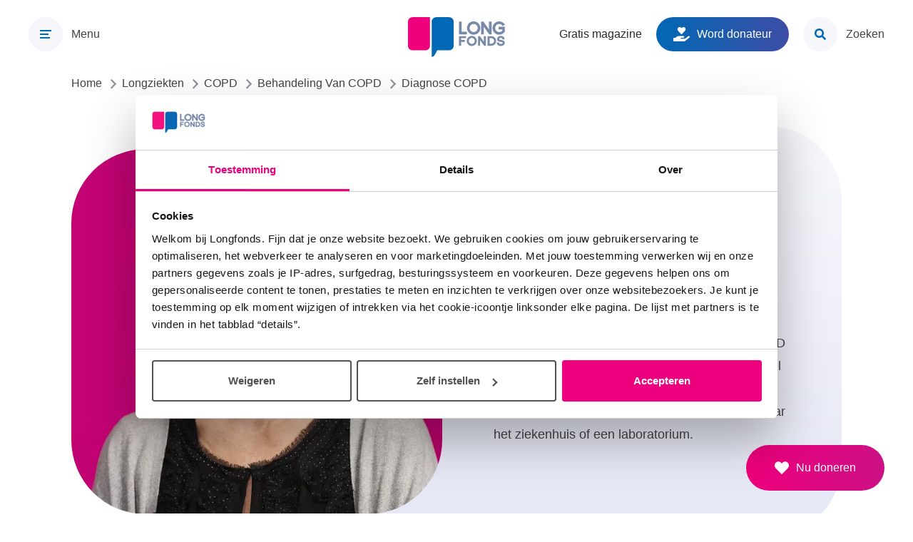

--- FILE ---
content_type: text/html; charset=UTF-8
request_url: https://www.longfonds.nl/longziekten/copd/behandeling/diagnose-copd
body_size: 10543
content:

<!DOCTYPE html>
<html lang="nl" dir="ltr" prefix="og: https://ogp.me/ns#">
  <head>
    <meta charset="utf-8" />
<noscript><style>form.antibot * :not(.antibot-message) { display: none !important; }</style>
</noscript><meta name="description" content="Denkt je huisarts dat je COPD hebt? Dan onderzoekt hij je om de diagnose COPD te stellen via een longfunctietest. Dit wordt ook wel een spirometrie genoemd." />
<link rel="canonical" href="https://www.longfonds.nl/longziekten/copd/behandeling/diagnose-copd" />
<meta name="Generator" content="Drupal 10 (https://www.drupal.org)" />
<meta name="MobileOptimized" content="width" />
<meta name="HandheldFriendly" content="true" />
<meta name="viewport" content="width=device-width, initial-scale=1.0" />
<link rel="preconnect" href="https://dev.visualwebsiteoptimizer.com" />
<script type="text/plain" id="vwoCode" data-cookieconsent="statistics">window._vwo_code || (function () {var account_id = 40198,version = 2.1,settings_tolerance = 2000,library_tolerance = 2500,use_existing_jquery = false,hide_element = 'body',hide_element_style = 'opacity:0 !important;filter:alpha(opacity=0) !important;background:none !important;transition:none !important;',/* DO NOT EDIT BELOW THIS LINE */f=false,w=window,d=document,v=d.querySelector('#vwoCode'),cK='_vwo_'+account_id+'_settings',cc={};try{var c=JSON.parse(localStorage.getItem('_vwo_'+account_id+'_config'));cc=c&&typeof c==='object'?c:{}}catch(e){}var stT=cc.stT==='session'?w.sessionStorage:w.localStorage;code={nonce:v&&v.nonce,use_existing_jquery:function(){return typeof use_existing_jquery!=='undefined'?use_existing_jquery:undefined},library_tolerance:function(){return typeof library_tolerance!=='undefined'?library_tolerance:undefined},settings_tolerance:function(){return cc.sT||settings_tolerance},hide_element_style:function(){return'{'+(cc.hES||hide_element_style)+'}'},hide_element:function(){if(performance.getEntriesByName('first-contentful-paint')[0]){return''}return typeof cc.hE==='string'?cc.hE:hide_element},getVersion:function(){return version},finish:function(e){if(!f){f=true;var t=d.getElementById('_vis_opt_path_hides');if(t)t.parentNode.removeChild(t);if(e)(new Image).src='https://dev.visualwebsiteoptimizer.com/ee.gif?a='+account_id+e}},finished:function(){return f},addScript:function(e){var t=d.createElement('script');t.type='text/javascript';if(e.src){t.src=e.src}else{t.text=e.text}v&&t.setAttribute('nonce',v.nonce);d.getElementsByTagName('head')[0].appendChild(t)},load:function(e,t){var n=this.getSettings(),i=d.createElement('script'),r=this;t=t||{};if(n){i.textContent=n;d.getElementsByTagName('head')[0].appendChild(i);if(!w.VWO||VWO.caE){stT.removeItem(cK);r.load(e)}}else{var o=new XMLHttpRequest;o.open('GET',e,true);o.withCredentials=!t.dSC;o.responseType=t.responseType||'text';o.onload=function(){if(t.onloadCb){return t.onloadCb(o,e)}if(o.status===200||o.status===304){_vwo_code.addScript({text:o.responseText})}else{_vwo_code.finish('&e=loading_failure:'+e)}};o.onerror=function(){if(t.onerrorCb){return t.onerrorCb(e)}_vwo_code.finish('&e=loading_failure:'+e)};o.send()}},getSettings:function(){try{var e=stT.getItem(cK);if(!e){return}e=JSON.parse(e);if(Date.now()>e.e){stT.removeItem(cK);return}return e.s}catch(e){return}},init:function(){if(d.URL.indexOf('__vwo_disable__')>-1)return;var e=this.settings_tolerance();w._vwo_settings_timer=setTimeout(function(){_vwo_code.finish();stT.removeItem(cK)},e);var t;if(this.hide_element()!=='body'){t=d.createElement('style');var n=this.hide_element(),i=n?n+this.hide_element_style():'',r=d.getElementsByTagName('head')[0];t.setAttribute('id','_vis_opt_path_hides');v&&t.setAttribute('nonce',v.nonce);t.setAttribute('type','text/css');if(t.styleSheet)t.styleSheet.cssText=i;else t.appendChild(d.createTextNode(i));r.appendChild(t)}else{t=d.getElementsByTagName('head')[0];var i=d.createElement('div');i.style.cssText='z-index: 2147483647 !important;position: fixed !important;left: 0 !important;top: 0 !important;width: 100% !important;height: 100% !important;background: white !important;display: block !important;';i.setAttribute('id','_vis_opt_path_hides');i.classList.add('_vis_hide_layer');t.parentNode.insertBefore(i,t.nextSibling)}var s='https://dev.visualwebsiteoptimizer.com/j.php?a='+account_id+'&u='+encodeURIComponent(d.URL)+'&vn='+version;if(w.location.search.indexOf('_vwo_xhr')!==-1){this.addScript({src:s})}else{this.load(s+'&x=true')}}};w._vwo_code=code;code.init();})();</script>
<link rel="icon" href="/themes/custom/corp/favicon.ico" type="image/vnd.microsoft.icon" />

    <title>Diagnose COPD | Longfonds</title>
    <link rel="stylesheet" media="all" href="/sites/default/files/css/css_DjF8t2ASZMcCXAa7b1fRZOtIXL8f4YFAXaQy7o_ibGY.css?delta=0&amp;language=nl&amp;theme=corp&amp;include=eJxLzi9K1U8pKi1IzNFLzEqs0EkGCeTlF-Um5mRWpYK4BfrpOflJiTm6xSWVOZl56QD8lRO_" />
<link rel="stylesheet" media="all" href="/sites/default/files/css/css_7PCWdB_rICnt_rhu1yTz8Z8mdBhF1HFiSEyV278y6vc.css?delta=1&amp;language=nl&amp;theme=corp&amp;include=eJxLzi9K1U8pKi1IzNFLzEqs0EkGCeTlF-Um5mRWpYK4BfrpOflJiTm6xSWVOZl56QD8lRO_" />

    <script type="application/json" data-drupal-selector="drupal-settings-json">{"path":{"baseUrl":"\/","pathPrefix":"","currentPath":"node\/859","currentPathIsAdmin":false,"isFront":false,"currentLanguage":"nl"},"pluralDelimiter":"\u0003","suppressDeprecationErrors":true,"gtag":{"tagId":"","consentMode":false,"otherIds":[],"events":[],"additionalConfigInfo":[]},"ajaxPageState":{"libraries":"eJxdzEsOgzAMRdENBbIkZBLXpPgTOYlUWH1BHVTt5EnnDl4yxyiW0bWcHtJNNRfgcuLNGoltBZ5aP7gofdroMhUBwkBmxLh0oEjX_HuGJ7x-owQ2pYdpbouA77ZUY4vJbC84Ceh166GCAznUrcXsowLP3zIPrWPl0jbMoR2to8QVGr4B5XNPlQ","theme":"corp","theme_token":null},"ajaxTrustedUrl":[],"gtm":{"tagId":null,"settings":{"data_layer":"dataLayer","include_classes":false,"allowlist_classes":"google\nnonGooglePixels\nnonGoogleScripts\nnonGoogleIframes","blocklist_classes":"customScripts\ncustomPixels","include_environment":false,"environment_id":"","environment_token":""},"tagIds":["GTM-TPVFNP3"]},"user":{"uid":0,"permissionsHash":"bcd63ee344d2bf103e2dc5801ec37c5e7a6076271e655e270c0983b494e880d5"}}</script>
<script src="/core/assets/vendor/modernizr/modernizr.min.js?v=3.11.7"></script>
<script src="/sites/default/files/js/js_uJyr8A5SZIMo4CfaktG_UT2J8rEBbLq8NpZn6wakXfE.js?scope=header&amp;delta=1&amp;language=nl&amp;theme=corp&amp;include=eJxdjEEOgzAMBD-UNE-K3OBaAduLTJCA14PUU3sZaeYwDcHFMHF4vyI1xFpE8SbN2zi1u3zbPix3I-EkgCjXQVLkwb-_aKbjN1pSuHzg01aNYkFdoSgNWDpnI3-2cQM7xTTx"></script>
<script src="/modules/contrib/google_tag/js/gtag.js?t7gi2b"></script>
<script src="/modules/contrib/google_tag/js/gtm.js?t7gi2b"></script>

  </head>
  <body class="full-width">
        <a href="#main-content" class="visually-hidden focusable skip-link">
      Overslaan en naar de inhoud gaan
    </a>
    <noscript><iframe src="https://www.googletagmanager.com/ns.html?id=GTM-TPVFNP3"
                  height="0" width="0" style="display:none;visibility:hidden"></iframe></noscript>

      <div class="dialog-off-canvas-main-canvas" data-off-canvas-main-canvas>
    
<div class="l-top l-top--lung-disease-subpage">
  <header role="banner" class="l-top__inner">
    <div class="l-top__primary">
      <a href="/zoeken" class="l-show-until-l search-button">
        <span class="search-button__icon-wrapper"><svg aria-hidden="true" focusable="false" class="search-button__icon"><use xlink:href="/themes/custom/corp/dist/svg/sprite.svg?v=1766042274#magnifying-glass"></use></svg></span>
        <span class="search-button__label">Zoeken</span>
      </a>
      <button class="menu-toggle js-menu-toggle" aria-expanded="false" aria-controls="menu-primary">
        <img src="/themes/custom/corp/src/images/icons/hamburger_closed.svg"
          class="menu-toggle__icon menu-toggle__icon--closed"
          alt="Open menu">
        <img src="/themes/custom/corp/src/images/icons/hamburger_open.svg"
          class="menu-toggle__icon menu-toggle__icon--open"
          alt="Sluit menu">
        <span class="menu-toggle__label">Menu</span>
      </button>
    </div>

    <a href="/" rel="Home" title="Home" class="logo">
      <span class="logo__heading"><img src="/themes/custom/corp/longfonds-logo-horizontal.svg"
        class="logo__icon"
        alt="Logo Longfonds"></span>
    </a>

    <div class="l-top__secondary l-hide-until-l">
      <div class="l-hide-until-xl">
          <nav role="navigation" class="l-navigation-list">
      
  <div class="visually-hidden">Toptaken menu</div>
  

        
        <ul  class="menu-toptasks">
            <li  class="menu-toptasks__item">
        
        <a href="/gratis-magazine" class="link" data-drupal-link-system-path="node/402">          

<span class=" label-with-icon">
  

  <span class="label-with-icon__label">
    Gratis magazine

      </span>

  
</span>
        </a>

              </li>
          <li  class="menu-toptasks__item">
        
        <a href="https://www.longfonds.nl/doneer" class="button secondary">          
    
<span class=" label-with-icon">
  <svg xmlns="http://www.w3.org/2000/svg" class="label-with-icon__icon" width="1.13em" height="1em" viewbox="0 0 576 512" aria-hidden="true"><path fill="currentColor" d="M275.3 250.5c7 7.4 18.4 7.4 25.5 0l108.9-114.2c31.6-33.2 29.8-88.2-5.6-118.8c-30.8-26.7-76.7-21.9-104.9 7.7L288 36.9l-11.1-11.6C248.7-4.4 202.8-9.2 172 17.5c-35.3 30.6-37.2 85.6-5.6 118.8zm290 77.6c-11.8-10.7-30.2-10-42.6 0L430.3 402c-11.3 9.1-25.4 14-40 14H272c-8.8 0-16-7.2-16-16s7.2-16 16-16h78.3c15.9 0 30.7-10.9 33.3-26.6c3.3-20-12.1-37.4-31.6-37.4H192c-27 0-53.1 9.3-74.1 26.3L71.4 384H16c-8.8 0-16 7.2-16 16v96c0 8.8 7.2 16 16 16h356.8c14.5 0 28.6-4.9 40-14L564 377c15.2-12.1 16.4-35.3 1.3-48.9"/></svg>


  <span class="label-with-icon__label">
    Word donateur

      </span>

  
</span>
        </a>

              </li>
      </ul>
    


  </nav>



      </div>
      <a href="/zoeken" class="search-button">
        <span class="search-button__icon-wrapper"><svg aria-hidden="true" focusable="false" class="search-button__icon"><use xlink:href="/themes/custom/corp/dist/svg/sprite.svg?v=1766042274#magnifying-glass"></use></svg></span>
        <span class="search-button__label">Zoeken</span>
      </a>
    </div>
  </header>
</div>

<div class="l-page l-page--lung-disease-subpage">
  <div class="l-page__inner">
    <div class="l-navigation-wrapper">
      <nav role="navigation" id='menu-primary' class="l-navigation-container hidden">
        <div class="l-navigation-column l-navigation-column--primary">
              <nav role="navigation" class="l-navigation-list"
       aria-labelledby="block-primary-menu">
            
    <div class="visually-hidden"  id="block-primary-menu">Primair menu</div>
    

              
        <ul  class="menu-primary">
            <li  class="menu-primary__item">
        <a href="/" data-drupal-link-system-path="&lt;front&gt;">Home</a>
              </li>
          <li  class="menu-primary__item">
        <a href="/longziekten" data-drupal-link-system-path="node/61">Longziekten</a>
              </li>
          <li  class="menu-primary__item">
        <a href="/gezond-leven" data-drupal-link-system-path="node/251">Gezond leven</a>
              </li>
          <li  class="menu-primary__item">
        <a href="/onderzoek" data-drupal-link-system-path="node/2">Onderzoek</a>
              </li>
          <li  class="menu-primary__item">
        <a href="/help-mee" data-drupal-link-system-path="node/143">Help mee</a>
              </li>
          <li  class="menu-primary__item">
        <a href="/activiteiten" class="link" data-drupal-link-system-path="node/100">Lotgenoten</a>
              </li>
      </ul>
    


      </nav>


        </div>
        <div class="l-navigation-column l-navigation-column--secondary">
            <nav role="navigation" class="l-navigation-list" aria-labelledby="block-secondary-menu">
      
  <div class="visually-hidden"  id="block-secondary-menu">Secundair menu</div>
  

        
        <ul  class="menu-secondary">
            <li  class="menu-secondary__item">
        <a href="/nieuws" data-drupal-link-system-path="node/21">Nieuws</a>
              </li>
          <li  class="menu-secondary__item">
        <a href="https://bestellen.longfonds.nl/" target="_blank">Bestel gratis</a>
              </li>
          <li  class="menu-secondary__item">
        <a href="/wat-wij-doen" data-drupal-link-system-path="node/585">Wat wij doen</a>
              </li>
          <li  class="menu-secondary__item">
        <a href="/regios" data-drupal-link-system-path="node/99">In jouw buurt</a>
              </li>
      </ul>
    


  <nav role="navigation" class="l-navigation-list" aria-labelledby="block-meta-menu">
      
  <div class="visually-hidden"  id="block-meta-menu">Meta menu</div>
  

        
        <ul  class="menu-meta">
            <li  class="menu-meta__item">
        <a href="https://research.longfonds.nl/" target="_blank">Wetenschappers</a>
              </li>
          <li  class="menu-meta__item">
        <a href="/zorgverleners" data-drupal-link-system-path="node/540">Zorgverleners</a>
              </li>
          <li  class="menu-meta__item">
        <a href="/corona" data-drupal-link-system-path="node/241">Corona</a>
              </li>
      </ul>
    


  </nav>



        </div>
        <div class="l-navigation-column l-navigation-column--tertiary">
          
        </div>
        <div class="l-show-until-xl l-navigation-column--quarternary">
            <nav role="navigation" class="l-navigation-list">
      
  <div class="visually-hidden">Toptaken menu</div>
  

        
        <ul  class="menu-toptasks">
            <li  class="menu-toptasks__item">
        
        <a href="/gratis-magazine" class="link" data-drupal-link-system-path="node/402">          

<span class=" label-with-icon">
  

  <span class="label-with-icon__label">
    Gratis magazine

      </span>

  
</span>
        </a>

              </li>
          <li  class="menu-toptasks__item">
        
        <a href="https://www.longfonds.nl/doneer" class="button secondary">          
    
<span class=" label-with-icon">
  <svg xmlns="http://www.w3.org/2000/svg" class="label-with-icon__icon" width="1.13em" height="1em" viewbox="0 0 576 512" aria-hidden="true"><path fill="currentColor" d="M275.3 250.5c7 7.4 18.4 7.4 25.5 0l108.9-114.2c31.6-33.2 29.8-88.2-5.6-118.8c-30.8-26.7-76.7-21.9-104.9 7.7L288 36.9l-11.1-11.6C248.7-4.4 202.8-9.2 172 17.5c-35.3 30.6-37.2 85.6-5.6 118.8zm290 77.6c-11.8-10.7-30.2-10-42.6 0L430.3 402c-11.3 9.1-25.4 14-40 14H272c-8.8 0-16-7.2-16-16s7.2-16 16-16h78.3c15.9 0 30.7-10.9 33.3-26.6c3.3-20-12.1-37.4-31.6-37.4H192c-27 0-53.1 9.3-74.1 26.3L71.4 384H16c-8.8 0-16 7.2-16 16v96c0 8.8 7.2 16 16 16h356.8c14.5 0 28.6-4.9 40-14L564 377c15.2-12.1 16.4-35.3 1.3-48.9"/></svg>


  <span class="label-with-icon__label">
    Word donateur

      </span>

  
</span>
        </a>

              </li>
      </ul>
    


  </nav>



        </div>
      </nav>
    </div>

    <div class="l-wrapper">
      <main role="main">
          <div id="block-breadcrumbs">
  
    
        <nav class="breadcrumb" role="navigation" aria-labelledby="system-breadcrumb">
    <div id="system-breadcrumb" class="visually-hidden">Kruimelpad</div>
    <ol class="breadcrumb__list" itemscope itemtype="http://schema.org/BreadcrumbList">
              <li class="breadcrumb__list-item" itemprop="itemListElement" itemscope itemtype="http://schema.org/ListItem">
                      <a class="breadcrumb__link" href="/" itemprop="item">
                            <span itemprop="name" class="breadcrumb__link-text">Home</span>
            </a>
                                <svg aria-hidden="true" focusable="false" class="breadcrumb__separator"><use xlink:href="/themes/custom/corp/dist/svg/sprite.svg?v=1766042274#arrow-down"></use></svg>
                  </li>
              <li class="breadcrumb__list-item" itemprop="itemListElement" itemscope itemtype="http://schema.org/ListItem">
                      <a class="breadcrumb__link" href="/longziekten" itemprop="item">
                            <span itemprop="name" class="breadcrumb__link-text">Longziekten</span>
            </a>
                                <svg aria-hidden="true" focusable="false" class="breadcrumb__separator"><use xlink:href="/themes/custom/corp/dist/svg/sprite.svg?v=1766042274#arrow-down"></use></svg>
                  </li>
              <li class="breadcrumb__list-item" itemprop="itemListElement" itemscope itemtype="http://schema.org/ListItem">
                      <a class="breadcrumb__link" href="/longziekten/copd" itemprop="item">
                            <span itemprop="name" class="breadcrumb__link-text">COPD</span>
            </a>
                                <svg aria-hidden="true" focusable="false" class="breadcrumb__separator"><use xlink:href="/themes/custom/corp/dist/svg/sprite.svg?v=1766042274#arrow-down"></use></svg>
                  </li>
              <li class="breadcrumb__list-item" itemprop="itemListElement" itemscope itemtype="http://schema.org/ListItem">
                      <a class="breadcrumb__link" href="/longziekten/copd/behandeling" itemprop="item">
                              <svg aria-hidden="true" focusable="false" class="breadcrumb__link-icon"><use xlink:href="/themes/custom/corp/dist/svg/sprite.svg?v=1766042274#arrow-down"></use></svg>
                            <span itemprop="name" class="breadcrumb__link-text">Behandeling Van COPD</span>
            </a>
                                <svg aria-hidden="true" focusable="false" class="breadcrumb__separator"><use xlink:href="/themes/custom/corp/dist/svg/sprite.svg?v=1766042274#arrow-down"></use></svg>
                  </li>
              <li class="breadcrumb__list-item" itemprop="itemListElement" itemscope itemtype="http://schema.org/ListItem">
                      <span class="breadcrumb__nolink" itemprop="name">Diagnose COPD</span>
                            </li>
          </ol>
  </nav>

  </div>
<div data-drupal-messages-fallback class="hidden"></div>
<div id="block-main-content">
  
    
      
<article>

  
  

  
  


  
  <div class="content-block content-block--hero">
    <div class="content-block__inner">
      <div class="hero hero--basic">
        <div class="hero__text">
          

  <h1 class="hero__title" >Diagnose COPD</h1>



  <p>Hoest je al een tijd of ben je vaak benauwd? Je huisarts probeert vast te stellen waar je <a href="/node/853">klachten</a> vandaan komen. Denkt je huisarts dat je COPD hebt? Dan onderzoekt hij je om de diagnose COPD te stellen via een longfunctietest. Dit wordt ook wel een spirometrie genoemd. Als je huisarts dit onderzoek niet zelf uitvoert, verwijst hij je door naar het ziekenhuis of een laboratorium.</p>




            <div class=" flex-wrapper ">
                          </div>
        </div>

        

<div class="hero__photo utm-image " data-entity-id="7375" data-entity-type="paragraph" data-view-mode="hero">
  <div class="utm-image__fallback" aria-hidden="true" hidden>
                              <article>
  
      


      <picture>
                  <source srcset="/sites/default/files/styles/hero_large_x1/public/2021-03/Jolanda%20-%20nieuwe%20website%20roze%20jpg.jpg.webp?itok=QYHUq4aZ 1x, /sites/default/files/styles/hero_large_x2_1040x1024/public/2021-03/Jolanda%20-%20nieuwe%20website%20roze%20jpg.jpg.webp?itok=qbb4WYak 2x" media="(min-width: 800px)" type="image/webp" width="520" height="512"/>
              <source srcset="/sites/default/files/styles/hero_medium_x1/public/2021-03/Jolanda%20-%20nieuwe%20website%20roze%20jpg.jpg.webp?itok=yIPmRzbz 1x, /sites/default/files/styles/hero_medium_x2/public/2021-03/Jolanda%20-%20nieuwe%20website%20roze%20jpg.jpg.webp?itok=nMgCBUUU 2x" media="(min-width: 480px)" type="image/webp" width="751" height="320"/>
              <source srcset="/sites/default/files/styles/hero_small_x1/public/2021-03/Jolanda%20-%20nieuwe%20website%20roze%20jpg.jpg.webp?itok=2TqZhl59 1x, /sites/default/files/styles/hero_small_x2/public/2021-03/Jolanda%20-%20nieuwe%20website%20roze%20jpg.jpg.webp?itok=Iy2hks1X 2x" media="(min-width: 0px)" type="image/webp" width="431" height="320"/>
                  <img loading="eager" style="--focal-point-position: 52% 32%;" width="520" height="512" src="/sites/default/files/styles/hero_fallback/public/2021-03/Jolanda%20-%20nieuwe%20website%20roze%20jpg.jpg?h=66d6a839&amp;itok=243U3qVT" alt="Jolanda, lachende vrouw met COPD" />

  </picture>




  </article>

                        </div>            
</div>      </div>
    </div>
  </div>

  
  <div class="content-block content-block--small">
    <div class="content-block__inner">
              

  <h2 class="text__title" >Longfunctietest of spirometrie</h2>



  <p>De longfunctietest (spirometrie) is een blaastest waarbij wordt onderzocht wat je longinhoud is. Is de longinhoud veel minder dan normaal? Dat kan betekenen dat je COPD hebt. Een longfunctietest of spirometrie is een eenvoudige, pijnloze en een betrouwbare manier om de diagnose COPD vast te stellen en duurt ongeveer 45 minuten.</p>



          </div>
  </div>

  


    <div class="content-block">
    <div class="content-block__inner">
      <div class="text-and-media text-and-media--photo text-and-media--text-left-and-photo-right">
        <div class="text-and-media__media">
          <figure>
            


  <article>
  
      


      <picture>
                  <source srcset="/sites/default/files/styles/text_and_photo_medium_x1/public/2025-11/Boekje%20COPD%20voorkant.png.webp?itok=ye-sM9aI 1x, /sites/default/files/styles/text_and_photo_medium_x2/public/2025-11/Boekje%20COPD%20voorkant.png.webp?itok=xKNEU1Fq 2x" media="(min-width: 480px)" type="image/webp" width="520" height="376"/>
              <source srcset="/sites/default/files/styles/text_and_photo_small_x1/public/2025-11/Boekje%20COPD%20voorkant.png.webp?itok=TOJvQYfC 1x, /sites/default/files/styles/text_and_photo_small_x2/public/2025-11/Boekje%20COPD%20voorkant.png.webp?itok=I1z3mUmw 2x" media="(min-width: 0px)" type="image/webp" width="431" height="330"/>
                  <img loading="lazy" style="--focal-point-position: 50% 50%;" width="520" height="376" src="/sites/default/files/styles/text_and_photo_fallback/public/2025-11/Boekje%20COPD%20voorkant.png?h=1c316bc6&amp;itok=lyRQYivK" alt="Boekje COPD 2025" />

  </picture>




  </article>



          </figure>
        </div>
        <div class="text-and-media__text">
          

  <h2 class="text-and-media__title" >Alles over COPD: Symptomen, oorzaken en behandeling</h2>



  <p>Wil je alle informatie over COPD nog eens rustig nalezen? Wil je de informatie over COPD gebruiken om anderen uit te leggen wat deze longziekte voor jou betekent? Of wil je de informatie aan iemand anders geven? Bestel dit handige boekje zodat je informatie over COPD altijd bij de hand hebt.</p>




            <div class=" flex-wrapper ">
                  <div class="flex-wrapper__item ">
          

  
      
    <a href="https://bestellen.longfonds.nl/product/alles-over-copd-hoesten-moe-benauwd/"  class="button">
      

<span class=" label-with-icon">
  

  <span class="label-with-icon__label">
    Bestel gratis

      </span>

  
</span>
    </a>
  

        </div>
                      </div>
        </div>
      </div>
    </div>
  </div>




  
  <div class="content-block content-block--small">
    <div class="content-block__inner">
              

  <h2 class="text__title" >CT-scan</h2>



  <p>Soms is naast de spirometrie aanvullend onderzoek nodig, bijvoorbeeld een foto van je borstkas of een CT-scan. Dit is een onderzoek waarbij gebruik wordt gemaakt van röntgenstraling. Met een CT-scan zijn afwijkingen in je longweefsel goed te zien. Een CT-scan is pijnloos en vindt altijd plaats in het ziekenhuis.</p>



          </div>
  </div>

  
  <div class="content-block content-block--small">
    <div class="content-block__inner">
              

  <h2 class="text__title" >Uitgebreid onderzoek</h2>



  <p>Je arts kan ook meten hoe je ademhaling reageert op inspanning, bijvoorbeeld na lopen of fietsen. Röntgenfoto’s, een inspanningstest, een allergietest of een uitgebreidere spirometrie&nbsp;geven soms meer informatie over hoe het gaat met je longen.</p>



          </div>
  </div>

    <div class="content-block content-block--semi-large">
    <div class="content-block__inner">
      <div class="quote">
        <div class="quote__speech-bubble-wrapper">
          <svg aria-hidden="true" focusable="false" class="quote__speech-bubble"><use xlink:href="/themes/custom/corp/dist/svg/sprite.svg?v=1766042274#speech-bubble"></use></svg>
        </div>
        <div class="quote__photo">
          <figure>
            


  <article>
  
      


      <picture>
                  <source srcset="/sites/default/files/styles/hero_large_x1/public/2021-03/9039-Jolanda%20Meijer_%20heeft%20COPD%20-%20kleiner.jpg.webp?itok=97cvGffh 1x, /sites/default/files/styles/hero_large_x2_1040x1024/public/2021-03/9039-Jolanda%20Meijer_%20heeft%20COPD%20-%20kleiner.jpg.webp?itok=hIVhFqNQ 2x" media="(min-width: 800px)" type="image/webp" width="520" height="512"/>
              <source srcset="/sites/default/files/styles/hero_medium_x1/public/2021-03/9039-Jolanda%20Meijer_%20heeft%20COPD%20-%20kleiner.jpg.webp?itok=D5ht8b4z 1x, /sites/default/files/styles/hero_medium_x2/public/2021-03/9039-Jolanda%20Meijer_%20heeft%20COPD%20-%20kleiner.jpg.webp?itok=siZuCcWw 2x" media="(min-width: 480px)" type="image/webp" width="751" height="320"/>
              <source srcset="/sites/default/files/styles/hero_small_x1/public/2021-03/9039-Jolanda%20Meijer_%20heeft%20COPD%20-%20kleiner.jpg.webp?itok=3FzGNL9k 1x, /sites/default/files/styles/hero_small_x2/public/2021-03/9039-Jolanda%20Meijer_%20heeft%20COPD%20-%20kleiner.jpg.webp?itok=jm0uOyZN 2x" media="(min-width: 0px)" type="image/webp" width="431" height="320"/>
                  <img loading="eager" style="--focal-point-position: 0% 0%;" width="520" height="512" src="/sites/default/files/styles/hero_fallback/public/2021-03/9039-Jolanda%20Meijer_%20heeft%20COPD%20-%20kleiner.jpg?itok=ICw86wBI" alt="Jolanda Meijer heeft COPD, dame met zwarte bril" />

  </picture>




  </article>



          </figure>
        </div>
        <blockquote class="quote__text">
          <svg aria-hidden="true" focusable="false" class="quote__icon"><use xlink:href="/themes/custom/corp/dist/svg/sprite.svg?v=1766042274#quotation-mark"></use></svg>
          


  <p>COPD veranderde mijn leven positief, omdat ik stopte met roken en ging sporten</p>




  <footer  class="quote__author" >Jolanda Meijer, heeft COPD</footer>

        </blockquote>
      </div>
    </div>
  </div>

  
  <div class="content-block content-block--small">
    <div class="content-block__inner">
              

  <h2 class="text__title" >Diagnose COPD</h2>



  <p>Aan de hand van je klachten en de resultaten van de onderzoeken kan de huisarts of de longarts de diagnose COPD stellen. Als je deze diagnose krijgt, is dat flink schrikken. Je krijgt te horen dat je een ongeneeslijke ziekte hebt. Dat kan hevige emoties oproepen, zoals angst en verdriet. Dat is een heel normale en begrijpelijke reactie. De huisarts of de longarts start in overleg met jou een behandeling, zodat je leven met COPD zo normaal mogelijk blijft.</p>
<p>Nadat de arts heeft vastgesteld dat je COPD hebt, praat hij met je verder hierover. Hij zal met je bespreken wat je nog kunt, wat moeilijk gaat en welke hulp je kunt krijgen. Het is belangrijk dat er voldoende tijd is voor dit gesprek. De arts bespreekt met je wat de gevolgen van COPD voor je kunnen zijn, zoals:</p>
<ul>
<li>Moeite met aankleden, traplopen of boodschappen doen.</li>
<li>Klachten, zoals benauwdheid, hoesten, vermoeidheid en gebrek aan <a href="/node/916">energie</a>.</li>
<li>In je manier van leven, zoals werk, gezonde voeding, voldoende beweging of stoppen met roken.</li>
<li>Een plotselinge verergering van je klachten.</li>
<li>Het gebruik van medicijnen.</li>
</ul>
<p>Vanaf het moment dat je de diagnose COPD hebt, krijg je van je arts informatie over:</p>
<ul>
<li>Wat COPD is.</li>
<li>De behandelmogelijkheden.</li>
<li>De invloed van COPD op je dagelijks leven.</li>
<li>Wat je <a href="/node/934">zelf kunt doen</a><strong> </strong>om ervoor te zorgen dat je minder last hebt van je COPD.</li>
<li>De juiste manier van het gebruiken van <a href="/node/898">medicijnen</a>.</li>
<li>Contact met anderen met COPD om <a href="http://www.longforum.nl/" target="_blank">ervaringen te delen</a>.</li>
</ul>
<p>Wil je eerst zelf testen of je risico hebt op COPD? Doe dan de <a href="/node/826">COPD risicotest</a>. Scoor je hoog op de test? Maak dan zo snel mogelijk een afspraak bij je huisarts. Die zal je verder onderzoeken.</p>



          </div>
  </div>

  


  
  <div class="content-block content-block--small">
    <div class="content-block__inner">
              


  <p>&gt;&nbsp;<strong><a data-entity-substitution="canonical" data-entity-type="node" data-entity-uuid="af11fe0c-b78d-40f3-86e2-bf0c782acf22" href="/longziekten/copd/behandeling" title="Behandeling van COPD">Meer weten over de behandeling van COPD</a></strong></p>



          </div>
  </div>




  


    <div class="content-block content-block--medium content-block--promo-block">
    <div class="content-block__inner">
      <div class="promo-block promo-block--with-background-color promo-block--lilac">
        <div class="promo-block__text">
          

  <h2 class="promo-block__title" >Gratis nieuwsbrief</h2>



  <p>✔ Alles over behandeling van longziekten<br />
✔ Laatste ontwikkelingen in onderzoek<br />
✔ Tips om je longen gezond te houden</p>
<p>Ruim 120.000 mensen gingen je voor!</p>




            <div class=" flex-wrapper ">
                  <div class="flex-wrapper__item ">
          
  
  <a href="/gratis-nieuwsbrief" class="button">
    

<span class=" label-with-icon">
  

  <span class="label-with-icon__label">
    Stuur mij nieuws en tips

      </span>

  
</span>
  </a>

        </div>
                      </div>
        </div>
                  <div class="promo-block__image">
            <figure>
              


  <article>
  
      


      <picture>
                  <source srcset="/sites/default/files/styles/promo_block_large_x1/public/2021-02/e-nose.JPG.webp?itok=tM00L383 1x, /sites/default/files/styles/promo_block_large_x2/public/2021-02/e-nose.JPG.webp?itok=6KSeX4bQ 2x" media="(min-width: 800px)" type="image/webp" width="456" height="408"/>
              <source srcset="/sites/default/files/styles/promo_block_medium_x1/public/2021-02/e-nose.JPG.webp?itok=XAP9qzwp 1x, /sites/default/files/styles/promo_block_medium_x2/public/2021-02/e-nose.JPG.webp?itok=K6_mUAeP 2x" media="(min-width: 480px)" type="image/webp" width="799" height="320"/>
              <source srcset="/sites/default/files/styles/promo_block_small_x1/public/2021-02/e-nose.JPG.webp?itok=OIa-M2Ra 1x, /sites/default/files/styles/promo_block_small_x2/public/2021-02/e-nose.JPG.webp?itok=Fz20Eljo 2x" media="(min-width: 0px)" type="image/webp" width="479" height="320"/>
                  <img loading="lazy" style="--focal-point-position: 0% 0%;" width="456" height="408" src="/sites/default/files/styles/promo_block_fallback/public/2021-02/e-nose.JPG?itok=zyU6-reu" alt="E-nose" />

  </picture>




  </article>



            </figure>
          </div>
              </div>
    </div>
  </div>







</article>

  </div>


      </main>
    </div>

    <footer role="contentinfo">
      <section class="l-footer">
        <div class="l-section--footer">
                        <nav role="navigation" aria-labelledby="block-primairfootermenu-menu" id="block-primairfootermenu">
            
  <div class="visually-hidden" id="block-primairfootermenu-menu">Primair footermenu</div>
  

        
        <ul  class="menu-footer">
            <li  class=" menu-footer__item menu-footer__item--primary">
        <a href="/longziekten" data-drupal-link-system-path="node/61">Longziekten</a>
              </li>
          <li  class=" menu-footer__item menu-footer__item--primary">
        <a href="/gezond-leven" data-drupal-link-system-path="node/251">Gezond leven</a>
              </li>
          <li  class=" menu-footer__item menu-footer__item--primary">
        <a href="/onderzoek" data-drupal-link-system-path="node/2">Onderzoek</a>
              </li>
          <li  class=" menu-footer__item menu-footer__item--primary">
        <a href="/corona" data-drupal-link-system-path="node/241">Corona</a>
              </li>
          <li  class=" menu-footer__item menu-footer__item--primary">
        <a href="/maak-kennis-met-longwijzer" class="link" data-drupal-link-system-path="node/5009">Magazine</a>
              </li>
          <li  class=" menu-footer__item menu-footer__item--primary">
        <a href="/help-mee" data-drupal-link-system-path="node/143">Help mee</a>
              </li>
          <li  class=" menu-footer__item menu-footer__item--primary">
        <a href="/activiteiten" class="link" data-drupal-link-system-path="node/100">Lotgenoten</a>
              </li>
          <li  class=" menu-footer__item menu-footer__item--primary">
        <a href="/zijn-mijn-klachten-erg" data-drupal-link-system-path="node/1873">Zijn mijn klachten erg?</a>
              </li>
          <li  class=" menu-footer__item menu-footer__item--primary">
        <a href="/contact" data-drupal-link-system-path="node/33">Contact</a>
              </li>
      </ul>
    


  </nav>
<nav role="navigation" aria-labelledby="block-secundairefootermenu-menu" id="block-secundairefootermenu">
            
  <div class="visually-hidden" id="block-secundairefootermenu-menu">Secundaire footermenu </div>
  

        
        <ul  class="menu-footer">
            <li  class="menu-footer__item menu-footer__item--secondary">
        <a href="/nieuws" data-drupal-link-system-path="node/21">Nieuws</a>
              </li>
          <li  class="menu-footer__item menu-footer__item--secondary">
        <a href="/wat-wij-doen" data-drupal-link-system-path="node/585">Wat wij doen</a>
              </li>
          <li  class="menu-footer__item menu-footer__item--secondary">
        <a href="/meldpunt-longzorg" title="Doe melding van je problemen in de longzorg" data-drupal-link-system-path="node/357">Meldpunt longzorg</a>
              </li>
          <li  class="menu-footer__item menu-footer__item--secondary">
        <a href="/wat-wij-doen/werken-bij" data-drupal-link-system-path="node/603">Werken bij</a>
              </li>
          <li  class="menu-footer__item menu-footer__item--secondary">
        <a href="https://bestellen.longfonds.nl/" target="_blank">Bestel gratis</a>
              </li>
          <li  class="menu-footer__item menu-footer__item--secondary">
        <a href="https://research.longfonds.nl/" target="_blank">Wetenschappers</a>
              </li>
          <li  class="menu-footer__item menu-footer__item--secondary">
        <a href="/zorgverleners" data-drupal-link-system-path="node/540">Zorgverleners</a>
              </li>
          <li  class="menu-footer__item menu-footer__item--secondary">
        <a href="https://astmakids.longfonds.nl/" target="_blank">Astmakids</a>
              </li>
          <li  class="menu-footer__item menu-footer__item--secondary">
        <a href="http://www.longforum.nl" target="_blank">Longforum</a>
              </li>
          <li  class="menu-footer__item menu-footer__item--secondary">
        <a href="https://www.longfonds.nl/zakelijk" class="link">Zakelijk</a>
              </li>
          <li  class="menu-footer__item menu-footer__item--secondary">
        <a href="https://www.postcovidnl.nl/" target="_blank" title="PostCovidNL.nl">PostCovid NL</a>
              </li>
      </ul>
    


  </nav>
  <nav role="navigation" aria-labelledby="block-socialmediamenu" class="menu-footer__heading-wrapper">
            
    <div class="menu-footer__heading"> Volg ons overal</div>
    

              
        <ul  class="menu-footer">
            <li  class="menu-footer__item menu-footer__item--social">
        
                <a href="http://nl-nl.facebook.com/longfonds" target="_blank">          <span class="menu-footer__item--social__icon-button">
                                        <svg aria-hidden="true" focusable="false" class="menu-footer__item--social__icon"><use xlink:href="/themes/custom/corp/dist/svg/sprite.svg?v=1766042274#facebook"></use></svg>
                      </span>
          <span class="menu-footer__item--social__icon-text">
            Facebook
          </span>
        </a>
              </li>
          <li  class="menu-footer__item menu-footer__item--social">
        
                <a href="https://www.instagram.com/longfonds" target="_blank">          <span class="menu-footer__item--social__icon-button">
                                        <svg aria-hidden="true" focusable="false" class="menu-footer__item--social__icon"><use xlink:href="/themes/custom/corp/dist/svg/sprite.svg?v=1766042274#instagram"></use></svg>
                      </span>
          <span class="menu-footer__item--social__icon-text">
            Instagram
          </span>
        </a>
              </li>
          <li  class="menu-footer__item menu-footer__item--social">
        
                <a href="https://nl.linkedin.com/company/longfonds" target="_blank">          <span class="menu-footer__item--social__icon-button">
                                        <svg aria-hidden="true" focusable="false" class="menu-footer__item--social__icon"><use xlink:href="/themes/custom/corp/dist/svg/sprite.svg?v=1766042274#linkedin"></use></svg>
                      </span>
          <span class="menu-footer__item--social__icon-text">
            LinkedIn
          </span>
        </a>
              </li>
          <li  class="menu-footer__item menu-footer__item--social">
        
                <a href="https://twitter.com/longfonds" target="_blank" class="link">          <span class="menu-footer__item--social__icon-button">
                                        <svg aria-hidden="true" focusable="false" class="menu-footer__item--social__icon"><use xlink:href="/themes/custom/corp/dist/svg/sprite.svg?v=1766042274#x"></use></svg>
                      </span>
          <span class="menu-footer__item--social__icon-text">
            X
          </span>
        </a>
              </li>
          <li  class="menu-footer__item menu-footer__item--social">
        
                <a href="https://www.youtube.com/user/longfonds" target="_blank">          <span class="menu-footer__item--social__icon-button">
                          <svg xmlns="http://www.w3.org/2000/svg" class="menu-footer__item--social__icon" width="1.29em" height="1em" viewbox="0 0 576 512" aria-hidden="true"><path fill="currentColor" d="M549.655 124.083c-6.281-23.65-24.787-42.276-48.284-48.597C458.781 64 288 64 288 64S117.22 64 74.629 75.486c-23.497 6.322-42.003 24.947-48.284 48.597c-11.412 42.867-11.412 132.305-11.412 132.305s0 89.438 11.412 132.305c6.281 23.65 24.787 41.5 48.284 47.821C117.22 448 288 448 288 448s170.78 0 213.371-11.486c23.497-6.321 42.003-24.171 48.284-47.821c11.412-42.867 11.412-132.305 11.412-132.305s0-89.438-11.412-132.305m-317.51 213.508V175.185l142.739 81.205z"/></svg>

                      </span>
          <span class="menu-footer__item--social__icon-text">
            YouTube
          </span>
        </a>
              </li>
      </ul>
    


      </nav>
<div id="block-longfondsfootertext">
  
    
      <div class="menu-footer__newsletter">
  <div class="menu-footer__heading">Mis geen enkel nieuws</div>
  <div><p>Blijf als eerste op de hoogte van het laatste nieuws over onderzoek, longziekten en gezonde longen.</p>
<p><a class="button" href="/gratis-nieuwsbrief" data-entity-type="node" data-entity-uuid="f234704a-fe0f-46a9-9e95-102cf47a2cc5" data-entity-substitution="canonical" title="Aanmelden nieuwsbrief"><strong>Direct aanmelden</strong></a></p>
<p>Al ruim 120.000 mensen gingen je voor.</p>
</div>
</div>

  </div>


                  </div>
      </section>
      <section class="l-bottom">
            <nav role="navigation" aria-labelledby="block-disclaimermenu" class="l-bottom-column">
            
  <div class="visually-hidden" id="block-disclaimermenu"> Disclaimer menu</div>
  

        
        <ul  class="menu-footer">
            <li  class="menu-footer__item menu-footer__item--disclaimer">
        <a href="/cookies" class="link" data-drupal-link-system-path="node/7552">Cookies</a>
              </li>
          <li  class="menu-footer__item menu-footer__item--disclaimer">
        <a href="/disclaimer" data-drupal-link-system-path="node/32">Disclaimer</a>
              </li>
          <li  class="menu-footer__item menu-footer__item--disclaimer">
        <a href="/privacy" class="link" data-drupal-link-system-path="node/7549">Privacy</a>
              </li>
          <li  class="menu-footer__item menu-footer__item--disclaimer">
        <a href="/rekeningnummer" data-drupal-link-system-path="node/504">Rekeningnummer</a>
              </li>
      </ul>
    


  </nav>
<nav role="navigation" class="l-bottom-column"
     aria-labelledby="block-logomenu">
        
  <div class="visually-hidden"> Logomenu</div>
  

        
        <ul  class="menu-footer menu-footer--logo">
            <li  class="menu-footer__item menu-footer__item--logo">
        <a href="https://cbf.nl/organisaties/longfonds">
          <svg aria-hidden="true" focusable="false" class="menu-footer__item--logo__icon"><use xlink:href="/themes/custom/corp/dist/svg/sprite.svg?v=1766042274#cbf"></use></svg>
        </a>
              </li>
          <li  class="menu-footer__item menu-footer__item--logo">
        <a href="/anbi">
          <svg aria-hidden="true" focusable="false" class="menu-footer__item--logo__icon"><use xlink:href="/themes/custom/corp/dist/svg/sprite.svg?v=1766042274#anbi"></use></svg>
        </a>
              </li>
          <li  class="menu-footer__item menu-footer__item--logo">
        <a href="https://privacywaarborg.nl/bedrijven/longfonds/">
          <svg aria-hidden="true" focusable="false" class="menu-footer__item--logo__icon"><use xlink:href="/themes/custom/corp/dist/svg/sprite.svg?v=1766042274#privacywaarborg"></use></svg>
        </a>
              </li>
      </ul>
    


  </nav>

<div id="block-corp-donate-button" class="l-fixed-call-to-action">
  
  
  <a href="/doneer" class="button">    
    
<span class=" label-with-icon">
  <svg xmlns="http://www.w3.org/2000/svg" class="label-with-icon__icon" width="1em" height="1em" viewbox="0 0 512 512" aria-hidden="true"><path fill="currentColor" d="M462.3 62.6C407.5 15.9 326 24.3 275.7 76.2L256 96.5l-19.7-20.3C186.1 24.3 104.5 15.9 49.7 62.6c-62.8 53.6-66.1 149.8-9.9 207.9l193.5 199.8c12.5 12.9 32.8 12.9 45.3 0l193.5-199.8c56.3-58.1 53-154.3-9.8-207.9"/></svg>


  <span class="label-with-icon__label">
    Nu doneren

      </span>

  
</span>
  </a>
</div>


      </section>
    </footer>
  </div>
</div>

<div class="l-overlay js-navigation-overlay"></div>

  </div>

    
    <script src="/sites/default/files/js/js_YPWyFLT477QcNpvKCX65bGpeqPMhcD5Z-nOLcNUkREA.js?scope=footer&amp;delta=0&amp;language=nl&amp;theme=corp&amp;include=eJxdjEEOgzAMBD-UNE-K3OBaAduLTJCA14PUU3sZaeYwDcHFMHF4vyI1xFpE8SbN2zi1u3zbPix3I-EkgCjXQVLkwb-_aKbjN1pSuHzg01aNYkFdoSgNWDpnI3-2cQM7xTTx"></script>

  </body>
</html>


--- FILE ---
content_type: image/svg+xml
request_url: https://www.longfonds.nl/themes/custom/corp/dist/svg/sprite.svg?v=1766042274
body_size: 64903
content:
<svg xmlns="http://www.w3.org/2000/svg" xmlns:xlink="http://www.w3.org/1999/xlink"><symbol id="anbi" viewBox="0 0 133 105"><g fill="none" fill-rule="evenodd"><path d="M132.172 100.585c0 2.197-1.716 3.995-3.818 3.995H4.732c-2.101 0-3.818-1.798-3.818-3.995V4.24C.914 2.044 2.631.246 4.732.246h123.622c2.102 0 3.818 1.798 3.818 3.994v96.345" fill="#0A417A"/><path d="M36.124 74.413H22.306l-1.995 6.147h-6.429l10.652-32.026h9.128L44.478 80.56h-6.313l-2.041-6.147Zm-1.406-4.481L29.18 53.25l-5.444 16.682h10.982Zm42.257-21.398V80.56H66.674l-9.151-17.573c-.454-.876-1.164-2.408-2.134-4.599l-1.033-2.299-1.008-2.299h-.235l.093 2.111.071 2.088.047 4.2V80.56h-6.077V48.534h10.301l8.328 16.237a198.602 198.602 0 0 1 2.559 5.231l1.219 2.605 1.22 2.628h.212l-.071-2.065-.071-2.064-.045-4.131V48.534h6.076m5.631 32.026V48.534h15.743c3.691 0 6.206.59 7.545 1.771 1.335 1.181 2.006 3.406 2.006 6.676 0 3.957-1.574 6.288-4.717 6.991v.118c3.661.563 5.49 3.105 5.49 7.625 0 3.269-.703 5.561-2.113 6.875-1.407 1.314-3.862 1.97-7.365 1.97H82.606Zm6.077-18.582h7.437c2.41 0 3.945-.266 4.61-.797.665-.533.998-1.76.998-3.685 0-2.564-1.455-3.847-4.364-3.847h-8.681v8.329Zm0 13.467h6.664l2.133-.046c2.05 0 3.4-.289 4.049-.868.648-.578.973-1.799.973-3.66 0-1.939-.341-3.16-1.022-3.661-.679-.5-2.356-.75-5.032-.75h-7.765v8.985Zm24.401 5.115h6.077V48.534h-6.077zM54.607 18.508c.223 1.13 1.352 6.498 1.654 7.563a3.448 3.448 0 0 0-.514-.043c-.202 0-.358.022-.503.043-.078-.782-.381-2.38-.503-2.934a37.94 37.94 0 0 0-1.488-.032c-.491 0-.984.022-1.474.032-.404.587-1.398 2.227-1.756 2.934-.102-.021-.202-.043-.358-.043-.125 0-.257.022-.426.043a274.704 274.704 0 0 0 3.813-5.564c.559-.837.95-1.38 1.342-1.999h.213Zm-.569 1.325h-.036l-1.945 2.88a26.388 26.388 0 0 0 2.594 0l-.613-2.88Zm4.148 6.238a2.337 2.337 0 0 0-.905 0c.726-2.619 1.521-6.542 1.756-8.129.122.022.235.044.424.044.168 0 .358-.022.516-.044-.168.577-1.499 6.27-1.791 8.129m3.022-1.978c-.179-.076-.805-.337-.805-1.217 0-1.021.849-2.054 2.448-2.054.368 0 .524.044.849.13.202.055.337.055.572.055.268 0 .815-.033 1.106-.044 0 .065-.023.142-.023.228 0 .087.023.164.023.229a49.362 49.362 0 0 0-1.063-.054c.123.152.314.402.314.891 0 .608-.324 1.369-1.074 1.771-.525.283-1.151.304-1.509.304-.245 0-.48-.011-.649-.021-.123.076-.457.26-.457.597 0 .435.468.446.825.446 1.265.01 1.667.01 2.081.25.413.238.492.673.492.945 0 .837-.738 2.358-2.884 2.358-.527 0-1.04-.087-1.409-.38a1.341 1.341 0 0 1-.516-1.032c0-.512.314-.989.739-1.25.246-.153.46-.228.583-.272l.009-.076c-.168-.043-.615-.174-.615-.629 0-.675.626-.947.963-1.099v-.076Zm.368 4.488c1.342 0 2.001-.923 2.001-1.695 0-.847-.917-.881-1.52-.881-.292 0-.839.023-1.229.272a1.348 1.348 0 0 0-.627 1.163c0 .815.659 1.141 1.375 1.141Zm.715-4.564c1.084 0 1.488-1.184 1.488-1.848 0-.63-.381-1.032-.984-1.032-1.129 0-1.531 1.163-1.531 1.794 0 .825.557 1.086 1.027 1.086Zm7.394 1.674a3.689 3.689 0 0 1-1.822.478c-.963 0-2.225-.511-2.225-2.239 0-1.705 1.162-3.096 2.872-3.096 1.063 0 2.003.466 2.003 1.781 0 .402-.079.696-.125.881-.826-.044-1.14-.055-2.47-.055a49.6 49.6 0 0 0-1.353.022 3.673 3.673 0 0 0-.056.63c0 1.413.995 1.685 1.622 1.685.861 0 1.409-.392 1.666-.576h.034l-.146.489Zm-3.042-2.663c.459.033 1.063.043 1.522.043.435 0 1.073 0 1.487-.043.033-.13.066-.304.066-.587 0-.967-.626-1.293-1.208-1.293-.603 0-1.531.381-1.867 1.88Zm6.23-1.293h.023c.256-.261.828-.869 1.835-.869 1.073 0 1.272.673 1.374 1.053.346-.423.928-1.053 1.955-1.053.974 0 1.455.608 1.455 1.151 0 .229-.078.598-.167 1.011l-.426 1.978c-.134.619-.156.891-.179 1.065a2.515 2.515 0 0 0-.434-.043c-.169 0-.337.022-.483.043.191-.532.873-3.162.873-3.738 0-.609-.425-.956-1.017-.956-.572 0-1.331.347-1.6 1.238-.179.587-.582 2.619-.715 3.456a2.768 2.768 0 0 0-.425-.043c-.168 0-.336.022-.481.043.247-.75.85-3.162.85-3.825 0-.641-.547-.869-.994-.869-.248 0-1.209.075-1.6 1.26-.179.543-.615 2.771-.695 3.434a2.634 2.634 0 0 0-.446-.043c-.157 0-.325.022-.448.043.37-1.25.963-3.945 1.12-5.151.088.022.257.043.39.043.156 0 .314-.021.458-.043l-.223.815m11.722 3.956a3.691 3.691 0 0 1-1.822.478c-.963 0-2.225-.511-2.225-2.239 0-1.705 1.162-3.096 2.872-3.096 1.062 0 2.003.466 2.003 1.781 0 .402-.079.696-.125.881-.826-.044-1.14-.055-2.471-.055-.424 0-1.005.011-1.351.022a3.553 3.553 0 0 0-.057.63c0 1.413.996 1.685 1.622 1.685.861 0 1.408-.392 1.666-.576h.033l-.145.489Zm-3.041-2.663c.458.033 1.061.043 1.521.043.435 0 1.073 0 1.486-.043.034-.13.067-.304.067-.587 0-.967-.626-1.293-1.208-1.293-.603 0-1.53.381-1.866 1.88Zm8.634 2.663a3.687 3.687 0 0 1-1.823.478c-.963 0-2.225-.511-2.225-2.239 0-1.705 1.163-3.096 2.873-3.096 1.062 0 2.003.466 2.003 1.781 0 .402-.081.696-.124.881-.827-.044-1.141-.055-2.471-.055a49.6 49.6 0 0 0-1.353.022 3.673 3.673 0 0 0-.056.63c0 1.413.996 1.685 1.622 1.685.86 0 1.408-.392 1.666-.576h.033l-.145.489Zm-3.041-2.663c.457.033 1.06.043 1.52.043.435 0 1.073 0 1.487-.043.034-.13.067-.304.067-.587 0-.967-.626-1.293-1.208-1.293-.604 0-1.532.381-1.866 1.88Zm6.275-1.304.045.022c.311-.38.995-.88 1.845-.88.791 0 1.565.434 1.565 1.303 0 .283-.024.392-.257 1.37-.124.511-.46 2.075-.504 2.532a2.479 2.479 0 0 0-.426-.043c-.166 0-.357.022-.491.043.169-.489.838-2.978.838-3.727 0-.653-.547-.967-1.106-.967-.369 0-1.285.173-1.621 1.162-.257.75-.716 3.184-.773 3.532a2.243 2.243 0 0 0-.414-.043c-.155 0-.323.022-.447.043.302-1 .984-4.271 1.13-5.151.112.022.247.043.403.043.134 0 .291-.021.425-.043l-.212.804m9.73-3.195c.649 1.13 3.724 5.477 4.273 6.097.188-.685.937-4.184 1.15-5.999.101.021.257.043.392.043.143 0 .223-.022.336-.043-.414 1.391-1.567 6.553-1.69 7.563h-.156c-.347-.597-3.812-5.487-4.272-6.052-.324 1.282-1.095 4.933-1.173 5.933a1.981 1.981 0 0 0-.38-.043c-.123 0-.28.022-.391.043.514-1.489 1.61-6.575 1.777-7.542h.134m10.38 6.803-.045-.043c-.358.413-.984.901-1.902.901-.737 0-1.565-.445-1.565-1.249 0-.272.145-.837.346-1.717.09-.381.336-1.521.438-2.304.133.022.301.043.49.043.182 0 .337-.021.483-.043-.301 1.087-.874 3.108-.874 3.706 0 .673.404 1.043 1.086 1.043.861 0 1.442-.598 1.666-1.261.279-.815.703-3.292.738-3.488.157.022.302.043.446.043.169 0 .324-.021.46-.043-.225.718-.984 3.836-1.13 5.151-.135-.021-.258-.043-.403-.043-.166 0-.313.022-.435.043l.201-.739m4.72-5.77c-.145.499-.257 1-.369 1.5.347 0 .772-.034 1.163-.044a1.554 1.554 0 0 0-.067.445c-.39-.011-.85-.043-1.186-.043l-.436 2.043c-.099.467-.255 1.174-.255 1.521 0 .577.466.794.792.794a1.5 1.5 0 0 0 .739-.217l-.022.281c-.303.229-.771.337-1.141.337-.58 0-1.197-.347-1.197-1.021 0-.282.08-.608.157-.968.323-1.488.38-1.651.603-2.77-.213 0-.491.011-.737.021.044-.119.066-.206.066-.423.237.01.528.044.716.044l.202-1.152.972-.348M29.607 34.265c1.296.119 1.677.902 1.677 1.466 0 .794-.524 1.652-1.442 2.098-.737.359-1.598.391-2.012.391-.224 0-1.207-.043-1.409-.043-.212 0-.358.022-.503.043.57-2.097 1.308-5.531 1.62-7.444.158.011.403.043.593.043.426 0 .94-.043 1.453-.043.616 0 1.041.076 1.376.25.515.272.694.761.694 1.12 0 1.086-1.118 1.88-2.024 2.043l-.023.076Zm-.592.206a5.817 5.817 0 0 0-.771-.044c-.202 0-.437 0-.627.011a82.404 82.404 0 0 0-.671 3.348c.28.054.548.054.717.054.368 0 .948-.033 1.431-.228.692-.283 1.262-1.076 1.262-1.869 0-.772-.603-1.174-1.341-1.272Zm.391-3.336c-.335 0-.682.011-1.017.043a73.904 73.904 0 0 0-.683 2.88c.169.022.336.032.583.032.391 0 1.061-.032 1.564-.325a1.77 1.77 0 0 0 .894-1.511c0-.804-.58-1.119-1.341-1.119Zm7.114 6.705a3.677 3.677 0 0 1-1.824.478c-.961 0-2.223-.511-2.223-2.238 0-1.707 1.163-3.098 2.873-3.098 1.062 0 2.003.468 2.003 1.782 0 .403-.08.695-.125.881-.827-.044-1.141-.055-2.472-.055-.423 0-1.006.011-1.351.022a3.684 3.684 0 0 0-.056.63c0 1.413.994 1.685 1.62 1.685.861 0 1.41-.391 1.666-.576h.035l-.146.489Zm-3.043-2.662c.46.032 1.064.043 1.521.043.437 0 1.076 0 1.489-.043.033-.131.067-.305.067-.588 0-.967-.626-1.293-1.208-1.293-.603 0-1.531.381-1.869 1.881Zm7.696-2.206c1.768 0 2.381 1.021 2.381 2.119 0 1.597-1.241 3.238-3.163 3.238-1.845 0-2.338-1.25-2.338-2.185 0-1.554 1.186-3.172 3.12-3.172Zm-.816 5.009c1.688 0 2.315-2.01 2.315-3.086 0-.902-.525-1.576-1.488-1.576-1.621 0-2.247 1.88-2.247 3.086 0 .913.414 1.576 1.42 1.576Zm5.091-1.739c-.179-.076-.806-.337-.806-1.217 0-1.021.849-2.053 2.449-2.053.368 0 .526.043.851.13.2.054.334.054.569.054.269 0 .816-.033 1.107-.044 0 .066-.023.141-.023.229 0 .087.023.163.023.228a43.728 43.728 0 0 0-1.063-.054c.123.152.314.402.314.891 0 .608-.324 1.369-1.073 1.771-.526.283-1.152.304-1.51.304-.246 0-.481-.01-.649-.021-.123.076-.457.261-.457.598 0 .435.467.445.825.445 1.265.011 1.668.011 2.08.25.414.239.493.674.493.945 0 .837-.739 2.359-2.885 2.359-.526 0-1.041-.087-1.409-.381a1.341 1.341 0 0 1-.516-1.032c0-.511.314-.989.739-1.25.246-.152.46-.228.583-.272l.011-.076c-.169-.043-.616-.174-.616-.63 0-.674.626-.945.963-1.097v-.077Zm.368 4.489c1.342 0 2.001-.924 2.001-1.696 0-.847-.916-.88-1.52-.88-.292 0-.839.022-1.23.272a1.347 1.347 0 0 0-.627 1.163c0 .815.661 1.141 1.376 1.141Zm.715-4.565c1.086 0 1.488-1.184 1.488-1.847 0-.63-.381-1.033-.984-1.033-1.13 0-1.531 1.163-1.531 1.794 0 .825.557 1.086 1.027 1.086Zm7.394 1.674a3.678 3.678 0 0 1-1.822.478c-.963 0-2.226-.511-2.226-2.238 0-1.707 1.163-3.098 2.873-3.098 1.063 0 2.003.468 2.003 1.782 0 .403-.079.695-.123.881-.828-.044-1.142-.055-2.471-.055-.427 0-1.007.011-1.354.022a3.684 3.684 0 0 0-.056.63c0 1.413.996 1.685 1.622 1.685.861 0 1.408-.391 1.667-.576h.033l-.146.489Zm-3.041-2.662a24.08 24.08 0 0 0 1.52.043c.435 0 1.073 0 1.488-.043.033-.131.066-.305.066-.588 0-.967-.626-1.293-1.208-1.293-.603 0-1.531.381-1.866 1.881Zm6.275-1.305.044.022c.314-.38.995-.88 1.845-.88.794 0 1.565.435 1.565 1.304 0 .283-.023.391-.256 1.369-.125.511-.459 2.077-.503 2.532a2.522 2.522 0 0 0-.426-.043 3.4 3.4 0 0 0-.491.043c.166-.489.838-2.977.838-3.727 0-.652-.549-.968-1.107-.968-.37 0-1.287.174-1.622 1.163-.257.75-.715 3.184-.771 3.532a2.263 2.263 0 0 0-.414-.043 2.79 2.79 0 0 0-.447.043c.302-.999.983-4.271 1.129-5.151.112.022.246.043.404.043.133 0 .289-.021.424-.043l-.212.804m8.633 3.38c-.368.456-.895 1.109-1.989 1.109-1.354 0-2.013-1-2.013-2.12 0-1.369.951-3.249 2.918-3.249 1.196 0 1.531.728 1.689 1.076h.044c.268-1.369.582-2.793.771-3.977.123.021.281.043.448.043.168 0 .314-.022.437-.043-.649 2.575-.885 3.77-1.365 6.063a41.667 41.667 0 0 0-.38 2.065c-.101-.021-.19-.043-.381-.043-.19 0-.302.022-.424.043l.245-.967Zm-1.755.685c1.688 0 2.169-2.13 2.169-3.076 0-.435-.146-1.478-1.364-1.478-1.743 0-2.157 2.087-2.157 2.924 0 1.054.492 1.63 1.352 1.63Zm8.119-.098a3.667 3.667 0 0 1-1.822.478c-.961 0-2.225-.511-2.225-2.238 0-1.707 1.164-3.098 2.874-3.098 1.063 0 2 .468 2 1.782 0 .403-.076.695-.122.881-.828-.044-1.14-.055-2.471-.055-.424 0-1.006.011-1.352.022a3.684 3.684 0 0 0-.056.63c0 1.413.994 1.685 1.621 1.685.86 0 1.407-.391 1.665-.576h.034l-.146.489Zm-3.041-2.662c.46.032 1.063.043 1.521.043.436 0 1.073 0 1.487-.043.033-.131.066-.305.066-.588 0-.967-.625-1.293-1.206-1.293-.604 0-1.531.381-1.868 1.881Zm9.441-4.402c.134.022.324.043.481.043.18 0 .368-.021.514-.043a90.967 90.967 0 0 0-1.632 7.444 3.15 3.15 0 0 0-.493-.043c-.167 0-.358.022-.503.043.571-2.097 1.309-5.531 1.633-7.444m3.054 3.097.044.022c.314-.38.996-.88 1.845-.88.795 0 1.566.435 1.566 1.304 0 .283-.023.391-.257 1.369-.123.511-.458 2.077-.504 2.532a2.486 2.486 0 0 0-.424-.043c-.169 0-.359.022-.493.043.168-.489.84-2.977.84-3.727 0-.652-.549-.968-1.109-.968-.368 0-1.285.174-1.62 1.163-.258.75-.716 3.184-.771 3.532a2.274 2.274 0 0 0-.415-.043 2.79 2.79 0 0 0-.447.043c.302-.999.984-4.271 1.129-5.151.112.022.246.043.403.043.134 0 .29-.021.425-.043l-.212.804m7.716.065c-.11-.401-.491-.641-.915-.641-.649 0-1.063.533-1.063 1.033 0 .532.458.739.961.956.47.207 1.007.445 1.007 1.152 0 1-1.007 1.901-2.304 1.901-.458 0-.816-.087-1.207-.314a4.27 4.27 0 0 0 .357-.728h.08c.166.434.613.651 1.106.651.849 0 1.218-.641 1.218-1.119 0-.477-.3-.62-.893-.891-.481-.217-1.019-.467-1.019-1.25 0-.739.549-1.75 2.046-1.75.403 0 .661.066 1.02.218-.226.489-.259.641-.291.782h-.103m3.436-2.227c-.146.499-.258.999-.37 1.499.346 0 .771-.032 1.162-.043a1.561 1.561 0 0 0-.067.446c-.39-.012-.848-.044-1.184-.044l-.436 2.043c-.101.468-.258 1.174-.258 1.522 0 .575.47.793.794.793.257 0 .515-.087.738-.218l-.022.283c-.301.228-.771.337-1.141.337-.581 0-1.196-.348-1.196-1.022 0-.282.078-.608.155-.967.326-1.488.381-1.652.606-2.771-.212 0-.492.011-.738.022.043-.119.067-.207.067-.424.234.011.525.043.715.043l.201-1.151.974-.348m5.088 6.129a3.679 3.679 0 0 1-1.823.478c-.962 0-2.225-.511-2.225-2.238 0-1.707 1.163-3.098 2.875-3.098 1.062 0 2 .468 2 1.782 0 .403-.078.695-.122.881-.828-.044-1.141-.055-2.471-.055-.428 0-1.007.011-1.356.022-.019.142-.054.348-.054.63 0 1.413.995 1.685 1.622 1.685.86 0 1.407-.391 1.666-.576h.033l-.145.489Zm-3.041-2.662a24.07 24.07 0 0 0 1.519.043c.438 0 1.074 0 1.487-.043.035-.131.068-.305.068-.588 0-.967-.627-1.293-1.206-1.293-.606 0-1.533.381-1.868 1.881Zm5.424 3.042a2.366 2.366 0 0 0-.906 0c.729-2.619 1.522-6.541 1.756-8.128.122.021.234.043.425.043.168 0 .357-.022.515-.043-.169.575-1.5 6.27-1.79 8.128m2.697 0a2.383 2.383 0 0 0-.907 0c.728-2.619 1.52-6.541 1.755-8.128.123.021.236.043.424.043.169 0 .36-.022.517-.043-.168.575-1.499 6.27-1.789 8.128m2.728 0a4.293 4.293 0 0 0-.513-.043c-.179 0-.325.022-.437.043.49-1.543 1.096-4.738 1.152-5.151.166.022.313.043.47.043.167 0 .324-.021.458-.043-.213.718-.984 3.858-1.13 5.151Zm1.051-7.389c.304 0 .536.239.536.522a.528.528 0 0 1-.536.521.53.53 0 0 1-.536-.521c0-.283.234-.522.536-.522Zm2.463 3.042.043.022c.313-.38.995-.88 1.845-.88.793 0 1.565.435 1.565 1.304 0 .283-.022.391-.257 1.369-.124.511-.458 2.077-.503 2.532a2.51 2.51 0 0 0-.425-.043c-.169 0-.358.022-.493.043.169-.489.84-2.977.84-3.727 0-.652-.549-.968-1.108-.968-.369 0-1.285.174-1.619 1.163-.259.75-.716 3.184-.773 3.532a2.263 2.263 0 0 0-.414-.043 2.79 2.79 0 0 0-.447.043c.302-.999.984-4.271 1.13-5.151.112.022.245.043.403.043.133 0 .289-.021.424-.043l-.211.804m5.691 2.369c-.178-.076-.804-.337-.804-1.217 0-1.021.85-2.053 2.45-2.053.368 0 .524.043.848.13.202.054.335.054.57.054.268 0 .818-.033 1.106-.044 0 .066-.021.141-.021.229 0 .087.021.163.021.228a43.933 43.933 0 0 0-1.06-.054c.123.152.312.402.312.891 0 .608-.324 1.369-1.073 1.771-.524.283-1.151.304-1.509.304-.247 0-.482-.01-.648-.021-.124.076-.459.261-.459.598 0 .435.469.445.828.445 1.264.011 1.665.011 2.079.25.414.239.492.674.492.945 0 .837-.737 2.359-2.884 2.359-.527 0-1.04-.087-1.411-.381a1.339 1.339 0 0 1-.513-1.032c0-.511.312-.989.738-1.25.246-.152.458-.228.581-.272l.012-.076c-.168-.043-.616-.174-.616-.63 0-.674.626-.945.961-1.097v-.077Zm.37 4.489c1.341 0 2.001-.924 2.001-1.696 0-.847-.917-.88-1.52-.88-.29 0-.839.022-1.231.272a1.35 1.35 0 0 0-.627 1.163c0 .815.662 1.141 1.377 1.141Zm.716-4.565c1.084 0 1.488-1.184 1.488-1.847 0-.63-.381-1.033-.985-1.033-1.13 0-1.533 1.163-1.533 1.794 0 .825.559 1.086 1.03 1.086Z" fill="#FFFFFE"/><path d="M13.093 94.719a2.042 2.042 0 0 1-2.035-2.036v-.379c0-1.119.917-2.035 2.035-2.035h107.271c1.121 0 2.037.916 2.037 2.035v.379c0 1.12-.916 2.036-2.037 2.036H13.093" fill="#FFEE05"/></g></symbol><symbol id="arrow-down" viewBox="0 0 16 10"><path d="M1.725 15.354 0 13.544l5.692-5.87L0 1.81 1.725 0l7.418 7.674z" transform="rotate(90 7.5 8)"/></symbol><symbol id="calendar" viewBox="0 0 448 512"><path d="M148 288h-40c-6.6 0-12-5.4-12-12v-40c0-6.6 5.4-12 12-12h40c6.6 0 12 5.4 12 12v40c0 6.6-5.4 12-12 12zm108-12v-40c0-6.6-5.4-12-12-12h-40c-6.6 0-12 5.4-12 12v40c0 6.6 5.4 12 12 12h40c6.6 0 12-5.4 12-12zm96 0v-40c0-6.6-5.4-12-12-12h-40c-6.6 0-12 5.4-12 12v40c0 6.6 5.4 12 12 12h40c6.6 0 12-5.4 12-12zm-96 96v-40c0-6.6-5.4-12-12-12h-40c-6.6 0-12 5.4-12 12v40c0 6.6 5.4 12 12 12h40c6.6 0 12-5.4 12-12zm-96 0v-40c0-6.6-5.4-12-12-12h-40c-6.6 0-12 5.4-12 12v40c0 6.6 5.4 12 12 12h40c6.6 0 12-5.4 12-12zm192 0v-40c0-6.6-5.4-12-12-12h-40c-6.6 0-12 5.4-12 12v40c0 6.6 5.4 12 12 12h40c6.6 0 12-5.4 12-12zm96-260v352c0 26.5-21.5 48-48 48H48c-26.5 0-48-21.5-48-48V112c0-26.5 21.5-48 48-48h48V12c0-6.6 5.4-12 12-12h40c6.6 0 12 5.4 12 12v52h128V12c0-6.6 5.4-12 12-12h40c6.6 0 12 5.4 12 12v52h48c26.5 0 48 21.5 48 48zm-48 346V160H48v298c0 3.3 2.7 6 6 6h340c3.3 0 6-2.7 6-6z"/></symbol><symbol id="cbf" viewBox="0 0 1579.3 826.5"><clipPath id="a"><path d="M826.9 111.9h644.4v604.9H826.9z"/></clipPath><clipPath id="b"><path d="M740.7 6.4h816.4v815.7H740.7z"/></clipPath><clipPath id="c"><path d="M740.7 6.4h816.4v815.7H740.7z"/></clipPath><path d="M7.5 819V223.7C7.5 104.3 104.3 7.5 223.7 7.5h942.4c224.1-1.1 406.7 179.7 407.8 403.8S1394.2 817.9 1170.1 819z" fill="#fff"/><path d="M1166.1 15c220-1.1 399.2 176.3 400.3 396.3S1390 810.4 1170.1 811.5H15V223.7C14.9 108.5 108.2 15.1 223.3 15zm0-15H223.7C100.1 0 0 100.1 0 223.7v602.8h1166.1c228.2 0 413.3-185 413.3-413.3C1579.3 185 1394.3 0 1166.1 0z" fill="#f60"/><path d="M168 326.1c-18.1-9.6-33.2-23.9-43.7-41.5-10.6-17.7-15.9-37.7-15.9-60s5.3-42.3 15.9-60c10.5-17.6 25.6-32 43.7-41.6 18.5-10 39.4-15 62.5-15 19.5 0 37.1 3.4 52.9 10.3 15.4 6.6 29 16.7 39.7 29.6l-33.4 30.9c-15.2-17.6-34.1-26.4-56.6-26.4-13.9 0-26.4 3.1-37.3 9.2-10.8 6-19.6 14.8-25.6 25.6-6.1 10.9-9.2 23.4-9.2 37.3s3.1 26.4 9.2 37.3c5.9 10.8 14.8 19.6 25.6 25.6 10.9 6.1 23.4 9.2 37.3 9.2 22.5 0 41.4-8.9 56.6-26.7l33.4 30.9c-10.7 13.1-24.4 23.3-39.9 29.9-15.9 6.9-33.5 10.3-53 10.3-22.9.1-43.7-4.9-62.2-14.9zm387.3-85.6c7.3 9.5 10.9 21.3 10.9 35.2 0 19.7-7.7 34.9-23 45.5s-37.7 15.9-67 15.9H359.8V111.9h110c27.4 0 48.5 5.3 63.2 15.8s22 24.8 22 42.8c.4 20.9-11.2 40.2-29.9 49.6 12.8 4 22.9 10.8 30.2 20.4zm-143.7-89.4v53.1h51.8c12.9 0 22.6-2.3 29.3-6.8 6.6-4.5 10-11.2 10-20s-3.3-15.4-10-19.8-16.4-6.6-29.3-6.6h-51.8zm91.8 140c7-4.5 10.4-11.5 10.5-20.9 0-18.7-13.8-28-41.5-28h-60.8v55.7h60.8c13.6 0 24-2.2 31-6.8zm156.1-137.4v59.5h104.2v41.9H659.5v82.1h-52.1V111.9h170.1v41.9zM211.7 514.3v20.5h-98.9V403H209v20.5h-71.7v34.3H201v20.1h-63.7v36.3zm83.2-81.2v22.4c-1.8-.4-3.6-.5-5.5-.6-9.2 0-16.3 2.7-21.5 8s-7.7 13-7.7 23.1v48.8h-23.5V434.3h22.4V449c6.8-10.6 18.8-15.9 35.8-15.9zm64.8 58.6-17.5 16.6v26.5h-23.5V395.1h23.5v84.3l48.8-45.2h28.2l-42 42.2 45.9 58.4h-28.6zm172.5.4h-78.9c1.2 7.1 5.1 13.4 10.8 17.6 5.8 4.3 13.1 6.5 21.8 6.5 11 0 20.1-3.6 27.3-10.9l12.6 14.5c-4.6 5.5-10.5 9.7-17.1 12.2-7.4 2.9-15.4 4.3-23.3 4.2-11 0-20.8-2.2-29.2-6.6a47.35 47.35 0 0 1-19.5-18.4c-4.6-8.1-7-17.3-6.9-26.6-.1-9.2 2.2-18.3 6.7-26.4 4.3-7.8 10.8-14.1 18.6-18.4 8.2-4.5 17.4-6.7 26.7-6.6 9.2-.2 18.2 2.1 26.3 6.5 7.6 4.2 13.9 10.6 18.1 18.3 4.3 7.9 6.5 16.9 6.5 27.2-.2 1.5-.3 3.9-.5 6.9zm-69.6-33.5c-5.2 4.5-8.4 10.4-9.5 17.8h57c-.8-6.8-4.1-13.1-9.2-17.7-5.2-4.5-11.6-6.8-19.2-6.8-7.5.1-13.9 2.3-19.1 6.7zm176.3-14.4c7.7 7.4 11.5 18.4 11.5 33v57.6h-23.5v-54.6c0-8.8-2.1-15.4-6.2-19.9s-10-6.7-17.7-6.7c-8.7 0-15.5 2.6-20.5 7.8s-7.5 12.7-7.5 22.5v50.8h-23.6V434.3h22.4v13c3.9-4.7 9-8.3 14.7-10.5 6.4-2.5 13.2-3.7 20-3.6 12.6-.1 22.8 3.6 30.4 11zm140.9-49.1v139.7h-22.6v-13c-3.8 4.7-8.8 8.4-14.4 10.7-6 2.4-12.4 3.7-18.9 3.6-9.1.1-18.1-2.1-26.1-6.4-7.7-4.2-14-10.5-18.2-18.2-4.4-7.8-6.6-16.8-6.6-27s2.2-19.1 6.6-26.9c4.2-7.6 10.5-13.9 18.2-18.1 8-4.3 17-6.5 26.1-6.4 6.2-.1 12.5 1.1 18.3 3.4 5.5 2.2 10.3 5.7 14.1 10.2v-51.6zm-37.9 117c4.5-2.6 8.3-6.4 10.7-11 5.3-10.4 5.3-22.7 0-33.1-2.5-4.6-6.2-8.4-10.7-11-9.5-5.1-21-5.1-30.5 0-4.5 2.6-8.3 6.4-10.7 11a36.44 36.44 0 0 0 0 33.1c2.5 4.6 6.2 8.4 10.7 11 9.5 5.2 21 5.2 30.5 0zM141.2 637.9c6.2-3.3 13.1-5 20.1-4.9 11.2 0 20.4 3.6 27.6 10.7l6-6.2c-4.1-4.4-9.2-7.8-14.8-9.9-6.2-2.3-12.7-3.4-19.3-3.3-8.7-.2-17.2 1.9-24.9 6-7.2 3.9-13.2 9.6-17.3 16.7-8.4 14.8-8.4 33 0 47.8 4.1 7.1 10.1 12.9 17.3 16.7 7.6 4.1 16.1 6.1 24.8 6 6.3 0 12.5-1 18.5-3 5.6-1.9 10.7-4.8 15.2-8.7v-35h-9.3v30.9c-6.6 4.7-14.6 7.1-24 7.1-7 .1-13.9-1.6-20-5-5.8-3.2-10.6-7.9-14-13.6-6.8-12.1-6.8-26.8 0-38.8 3.4-5.7 8.2-10.4 14.1-13.5zm121.7 13.9c-11.2-5.9-24.7-5.9-35.9 0-5.3 2.9-9.6 7.2-12.6 12.4-6.1 11.3-6.1 24.9 0 36.2 3 5.2 7.3 9.6 12.5 12.5 11.2 6 24.7 6 35.9 0 5.2-2.9 9.6-7.3 12.5-12.5 6-11.3 6-24.9 0-36.2-2.8-5.2-7.1-9.5-12.4-12.4zm4.3 44.6c-2.1 4-5.2 7.3-9.1 9.5-8.2 4.5-18.1 4.5-26.3 0-3.9-2.2-7.1-5.5-9.2-9.5-4.4-8.8-4.4-19.2 0-28 2.1-4 5.3-7.3 9.2-9.5 8.2-4.5 18.1-4.5 26.3 0 3.9 2.2 7 5.5 9.1 9.5 4.4 8.8 4.4 19.1 0 28zm75.2-44.6a35.64 35.64 0 0 0-34.4 0c-5.1 3-9.3 7.3-12 12.4-3 5.6-4.5 11.8-4.4 18.1-.1 6.3 1.5 12.6 4.6 18.1 3 5.3 7.4 9.6 12.8 12.5 5.8 3.1 12.2 4.6 18.8 4.5 5.2.1 10.3-.9 15.1-2.9 4.4-1.8 8.4-4.7 11.5-8.4l-5.2-6c-2.6 2.9-5.7 5.2-9.3 6.7-3.8 1.6-7.8 2.3-11.9 2.3-7.6 0-13.9-2.2-18.9-6.6s-7.7-10.2-8.3-17.4h57.6l.1-2.9c.1-6.3-1.4-12.6-4.3-18.1-2.6-5-6.7-9.3-11.8-12.3zm-41.5 26.5c.6-6.8 3.2-12.3 7.7-16.6 9.6-8.5 24-8.5 33.5 0 4.5 4.2 7.1 9.8 7.7 16.6zm130-17.3c-2.7-4.3-6.5-7.8-11.1-10.2-4.7-2.4-9.9-3.6-15.1-3.5-6.1-.1-12.2 1.4-17.5 4.4-5.2 2.9-9.5 7.2-12.3 12.4-5.9 11.4-5.9 25 0 36.4 2.9 5.2 7.1 9.5 12.3 12.4 5.4 3 11.4 4.5 17.5 4.5 5.4.1 10.7-1.2 15.5-3.7 4.6-2.4 8.4-6.1 11.1-10.6v13.6h8.9v-97.2h-9.3zm-3.3 35.4c-2.1 4-5.3 7.3-9.2 9.5-8.2 4.5-18 4.5-26.2 0-3.9-2.2-7.1-5.5-9.2-9.5-4.4-8.8-4.4-19.2 0-28 2.1-4 5.3-7.3 9.2-9.5 8.2-4.5 18-4.5 26.2 0 3.9 2.2 7.1 5.5 9.2 9.5 4.5 8.8 4.5 19.2 0 28zm137-65.5c-7.4-3.9-16-5.8-25.7-5.8h-37.3v91.7h37.3c9.7 0 18.2-1.9 25.7-5.8 7.2-3.7 13.2-9.3 17.3-16.2 8.2-14.8 8.2-32.8 0-47.5-4.1-7.1-10.1-12.7-17.3-16.4zm8.9 59.5c-3.3 5.6-8.2 10.2-14 13.2-6.5 3.3-13.8 4.9-21.1 4.8h-27.1v-74.9h27.1c7.3-.2 14.6 1.5 21.1 4.8 5.8 3 10.7 7.6 14 13.2 6.6 12.1 6.6 26.8 0 38.9zm80-38.6c-11.2-5.9-24.7-5.9-35.9 0-5.3 2.9-9.6 7.2-12.6 12.4-6.1 11.3-6.1 24.9 0 36.2 3 5.2 7.3 9.6 12.6 12.5 11.2 6 24.7 6 35.9 0 5.2-2.9 9.6-7.3 12.5-12.5 6-11.3 6-24.9 0-36.2-2.9-5.2-7.2-9.5-12.5-12.4zm4.4 44.6c-2.1 4-5.2 7.3-9.1 9.5-8.2 4.5-18.1 4.5-26.3 0-3.9-2.2-7.1-5.5-9.2-9.5-4.4-8.8-4.4-19.2 0-28 2.1-4 5.3-7.3 9.2-9.5 8.2-4.5 18.1-4.5 26.3 0 3.9 2.2 7 5.5 9.1 9.5 4.3 8.8 4.3 19.1 0 28zm75.2-44.6c-5.2-3-11.1-4.6-17.2-4.5-6-.1-12 1.5-17.2 4.5-5.1 3-9.2 7.3-12 12.4-3 5.6-4.5 11.8-4.4 18.1-.1 6.3 1.5 12.6 4.6 18.1 3 5.3 7.4 9.6 12.8 12.5 5.8 3.1 12.2 4.6 18.8 4.5 5.2.1 10.3-.9 15.1-2.9 4.4-1.8 8.4-4.7 11.4-8.4l-5.2-6c-2.6 2.9-5.7 5.2-9.3 6.7-3.7 1.6-7.7 2.3-11.8 2.3-7.6 0-13.9-2.2-18.9-6.6s-7.7-10.2-8.2-17.4h57.6l.1-2.9c.1-6.3-1.4-12.6-4.3-18.2-2.8-4.9-6.9-9.2-11.9-12.2zm-41.6 26.5c.6-6.8 3.2-12.3 7.7-16.6 9.6-8.5 24-8.5 33.5 0 4.5 4.2 7 9.8 7.7 16.6zm73.8-58.7h9.3v97.2h-9.3z" fill="#039"/><g clip-path="url(#a)"><g clip-path="url(#b)"><g clip-path="url(#c)"><path d="M1471.3 390.9c-99-84.1-206.7-153.8-322.2-210.4-115.6 56.6-223.2 126.2-322.2 210.4l322.2 140.4z" fill="#fff"/><path d="M1218.1 295.6c6 18.6-4.1 38.5-22.7 44.5s-38.5-4.1-44.5-22.7 4.1-38.5 22.7-44.5c3.1-1 6.3-1.6 9.5-1.7-47.5-18.8-101.3 4.5-120.1 52.1s4.5 101.3 52.1 120.1c47.5 18.8 101.3-4.5 120.1-52.1 12.8-32.6 6.2-69.6-17.1-95.7" fill="#039"/><path d="m1471.3 390.9-161-279c-54.9 20.1-108.6 43-161.1 68.7 115.5 56.6 223.2 126.2 322.1 210.3M988 111.9l-161.1 279c99-84.1 206.7-153.8 322.2-210.4-52.5-25.6-106.3-48.5-161.1-68.6" fill="#ff9a56"/><path d="M988 111.9c54.8 20.1 108.6 43 161.1 68.7 52.5-25.6 106.3-48.6 161.1-68.7z" fill="#f60"/><path d="m826.9 390.9 194 196.2 128.2-55.8zm644.4 0-322.2 140.4 128.2 55.9z" fill="#ff9a56"/><path d="m1277.3 587.2-128.2-55.9-128.2 55.8-.1.1 128.3 129.6z" fill="#f60"/></g></g></g></symbol><symbol id="chat" viewBox="0 0 66 66"><g fill-rule="nonzero" fill="none"><path d="M25.2 54H54l10.8 10.8V25.2a7.2 7.2 0 0 0-7.2-7.2H25.2a7.2 7.2 0 0 0-7.2 7.2v21.6a7.2 7.2 0 0 0 7.2 7.2" fill="#0069BB" transform="translate(.2 .4)"/><path d="M41.4 36H10.8L0 46.8V7.2A7.2 7.2 0 0 1 7.2 0h34.2a7.2 7.2 0 0 1 7.2 7.2v21.6a7.2 7.2 0 0 1-7.2 7.2" fill="#FF007E" transform="translate(.2 .4)"/></g></symbol><symbol id="clock" viewBox="0 0 512 512"><path d="M256 8C119 8 8 119 8 256s111 248 248 248 248-111 248-248S393 8 256 8zm0 448c-110.5 0-200-89.5-200-200S145.5 56 256 56s200 89.5 200 200-89.5 200-200 200zm61.8-104.4-84.9-61.7c-3.1-2.3-4.9-5.9-4.9-9.7V116c0-6.6 5.4-12 12-12h32c6.6 0 12 5.4 12 12v141.7l66.8 48.6c5.4 3.9 6.5 11.4 2.6 16.8L334.6 349c-3.9 5.3-11.4 6.5-16.8 2.6z"/></symbol><symbol id="cloud_checked" viewBox="0 0 73 55"><g fill-rule="nonzero" fill="none"><path d="M61.2 18c-.72 0-1.26 0-1.8.18V17.1c0-6.48-5.22-11.7-11.7-11.7-3.06 0-5.76 1.26-7.92 3.06C37.26 3.42 32.04 0 26.1 0c-8.46 0-15.3 6.84-15.3 15.3 0 .9.18 1.98.18 2.88C4.86 18.9 0 24.12 0 30.6c0 7.02 5.58 12.6 12.6 12.6.72 0 1.26 0 1.98-.18C15.3 49.14 20.7 54 27 54c5.58 0 10.44-3.6 12.06-8.82 1.98 1.98 4.68 3.42 7.74 3.42 5.58 0 10.08-4.14 10.8-9.72 1.08.36 2.34.72 3.6.72 5.94 0 10.8-4.86 10.8-10.8S67.14 18 61.2 18Z" fill="#D2D5ED" transform="translate(.6 .2)"/><path fill="#0068B4" d="M46.44 16.2 32.22 30.42l-6.66-6.84-3.96 3.96 10.62 10.62 18.18-18z" transform="translate(.6 .2)"/></g></symbol><symbol id="commercial" viewBox="0 0 71 67"><g fill-rule="nonzero" fill="none"><path d="M24.12 48.6H19.8v-7.2H27l.72 2.7c.54 2.34-1.26 4.5-3.6 4.5ZM59.4 54S38.16 41.4 27 41.4V16.2c10.44 0 32.4-12.6 32.4-12.6V54Z" fill="#D2D5ED" transform="translate(0 .8)"/><path d="M9 19.8a9 9 0 1 0 0 18 9 9 0 0 0 0-18Zm55.8 3.6h-5.4v10.8h5.4c3.06 0 5.4-2.34 5.4-5.4 0-3.06-2.34-5.4-5.4-5.4Z" fill="#0068B4" transform="translate(0 .8)"/><path d="M26.28 63.36c-1.62 1.08-4.5 2.16-8.28 2.52-1.08.18-2.16-.54-2.52-1.8L7.56 39.42S23.4 28.26 23.4 41.4c0 9.9 2.7 15.12 3.96 17.1.9 1.26.9 2.88 0 4.14-.36.36-.72.54-1.08.72Z" fill="#0068B4" transform="translate(0 .8)"/><path d="M9 41.4h18V16.2H9a3.61 3.61 0 0 0-3.6 3.6v18c0 1.98 1.62 3.6 3.6 3.6Z" fill="#0068B4" transform="translate(0 .8)"/><path d="M61.2 57.6a3.61 3.61 0 0 1-3.6-3.6V3.6c0-1.98 1.62-3.6 3.6-3.6s3.6 1.62 3.6 3.6V54c0 1.98-1.62 3.6-3.6 3.6Z" fill="#F0007D" transform="translate(0 .8)"/></g></symbol><symbol id="euro_money" viewBox="0 0 66 66"><g fill-rule="nonzero" fill="none"><path d="M64.8 50.4c0 14.4-14.58 14.4-32.4 14.4S0 64.8 0 50.4 14.58 18 32.4 18s32.4 18 32.4 32.4Z" fill="#0169B5" transform="translate(.6 .4)"/><path d="M43.2 2.88c-3.42 3.78-1.8-7.92-9 0-3.42 3.78-1.8-7.92-9 0C22.14 6.3 23.04-2.7 18.18.9l5.22 18.9h18L46.8 0c-.9.36-1.98 1.08-3.6 2.88Z" fill="#0169B5" transform="translate(.6 .4)"/><path d="M14.4 59.4c-.9 0-1.62-.54-1.8-1.44-.9-4.14-.9-8.46-.36-12.78 1.08-8.64 3.96-16.92 8.28-23.22.18-.18.18-.36.36-.54.54-.9 1.08-1.8 1.98-2.34 1.08-.72 1.98-.54 2.7-.36h.36c1.44.36 2.7.54 3.96.72 3.96.54 7.92 0 11.16-1.26.9-.36 1.98 0 2.34 1.08.36.9 0 1.98-1.08 2.34-3.96 1.62-8.28 1.98-12.96 1.44-1.26-.18-2.7-.36-4.32-.9h-.18c-.18.36-.54.72-.72 1.08-.18.36-.36.54-.54.72-3.96 5.76-6.66 13.5-7.74 21.6-.54 3.96-.36 7.74.36 11.52.18.9-.36 1.98-1.44 2.16-.18.18-.18.18-.36.18Z" fill="#D2D5EF" transform="translate(.6 .4)"/><path d="M9 41.4c-1.08 0-1.8-.72-1.8-1.8 0-6.12 7.38-19.8 15.84-21.6.9-.18 1.98.36 2.16 1.44.18.9-.36 1.98-1.44 2.16-6.48 1.26-12.96 13.14-12.96 18 0 1.08-.72 1.8-1.8 1.8Z" fill="#D2D5F1" transform="translate(.6 .4)"/></g></symbol><symbol id="facebook" viewBox="0 0 320 512"><path d="m279.14 288 14.22-92.66h-88.91v-60.13c0-25.35 12.42-50.06 52.24-50.06h40.42V6.26S260.43 0 225.36 0c-73.22 0-121.08 44.38-121.08 124.72v70.62H22.89V288h81.39v224h100.17V288z"/></symbol><symbol id="gift" viewBox="0 0 66 66"><g fill-rule="nonzero" fill="none"><path d="M57.6 64.8H7.2a3.61 3.61 0 0 1-3.6-3.6v-36h57.6v36c0 1.98-1.62 3.6-3.6 3.6Z" fill="#D2D5ED" transform="translate(.6 .4)"/><path d="M64.8 25.2H0V14.4c0-1.98 1.62-3.6 3.6-3.6h57.6c1.98 0 3.6 1.62 3.6 3.6v10.8Z" fill="#0068B4" transform="translate(.6 .4)"/><path d="M28.8 25.2H36v39.6h-7.2V25.2ZM46.8 0h-7.2L28.8 10.8H36L46.8 0Z" fill="#A10554" transform="translate(.6 .4)"/><path fill="#F0007D" d="M25.2 0H18l10.8 10.8v14.4H36V10.8z" transform="translate(.6 .4)"/></g></symbol><symbol id="globe" viewBox="0 0 496 512"><path d="M336.5 160C322 70.7 287.8 8 248 8s-74 62.7-88.5 152h177zM152 256c0 22.2 1.2 43.5 3.3 64h185.3c2.1-20.5 3.3-41.8 3.3-64s-1.2-43.5-3.3-64H155.3c-2.1 20.5-3.3 41.8-3.3 64zm324.7-96c-28.6-67.9-86.5-120.4-158-141.6 24.4 33.8 41.2 84.7 50 141.6h108zM177.2 18.4C105.8 39.6 47.8 92.1 19.3 160h108c8.7-56.9 25.5-107.8 49.9-141.6zM487.4 192H372.7c2.1 21 3.3 42.5 3.3 64s-1.2 43-3.3 64h114.6c5.5-20.5 8.6-41.8 8.6-64s-3.1-43.5-8.5-64zM120 256c0-21.5 1.2-43 3.3-64H8.6C3.2 212.5 0 233.8 0 256s3.2 43.5 8.6 64h114.6c-2-21-3.2-42.5-3.2-64zm39.5 96c14.5 89.3 48.7 152 88.5 152s74-62.7 88.5-152h-177zm159.3 141.6c71.4-21.2 129.4-73.7 158-141.6h-108c-8.8 56.9-25.6 107.8-50 141.6zM19.3 352c28.6 67.9 86.5 120.4 158 141.6-24.4-33.8-41.2-84.7-50-141.6h-108z"/></symbol><symbol id="hamburger_closed" viewBox="0 0 16 12"><path d="M34 32v2H20v-2h14Zm-2-5v2H20v-2h12Zm4-5v2H20v-2h16Z" transform="translate(-20 -22)" fill="#0068B4" fill-rule="evenodd"/></symbol><symbol id="hamburger_open" viewBox="0 0 13 13"><path d="m33.314 22 1.414 1.414-4.95 4.95 4.95 4.95-1.414 1.414-4.95-4.95-4.95 4.95L22 33.314l4.95-4.95-4.95-4.95L23.414 22l4.95 4.95 4.95-4.95Z" transform="translate(-22 -22)" fill="#0068B4" fill-rule="evenodd"/></symbol><symbol id="hand_holding_heart" viewBox="0 0 72 76"><g fill-rule="nonzero" fill="none"><path fill="#798AA9" d="m61.2 46.8-12.6 5.4-19.8-9v12.6L50.4 63l10.8-9z"/><path d="M54 31.5c-.045.034-.077.076-.12.112.071.397.12.815.12 1.276 0 1.51-.54 2.889-1.427 3.974.138.324.306.641.527.936l1.573 2.097a9.83 9.83 0 0 0 2.927-7.007c0-.68-.074-1.442-.241-2.24A4.483 4.483 0 0 0 54 31.5Z" fill="#F2A25A"/><path d="M69.75 16.364c1.348-1.784 2.25-4.05 2.25-6.48C72 4.538 67.799 0 62.548 0 58.798 0 55.5 2.266 54 5.834 52.5 2.266 49.201 0 45.452 0 40.202 0 36 4.538 36 10.042c0 2.594.902 4.86 2.403 6.644C46.348 26.566 54 32.4 54 32.4s7.95-5.67 15.75-16.036Z" fill="#F0007D"/><path d="M60.3 32.4a4.498 4.498 0 0 0-6.3-.9c-.045.034-.077.076-.12.112-.427-2.353-1.957-3.644-2.864-4.275a1.82 1.82 0 0 0-1.514-.276L23.4 34.2 0 50.4l10.8 25.2 10.8-7.2S51.091 72 51.298 72a4.49 4.49 0 0 0 3.418-1.571L66.6 56.565V40.801L60.3 32.4Zm-2.7 18.772-9 6.428-16.2-5.4v-5.254c6.115-2.814 17.953-8.278 18.675-8.737a6.316 6.316 0 0 0 1.498-1.347c.138.324.306.641.527.936l4.5 6v7.374Z" fill="#D2D5ED"/><path d="m48.6 27.306-7.2 1.97s2.297 4.067 2.322 4.107c.43.66 1.244.97 2.01.743.937-.277 2.672-.815 3.683-1.634.648-.526.985-1.105.985-1.892 0-1.858-1.8-3.294-1.8-3.294Z" fill="#D2D5EF"/></g></symbol><symbol id="instagram" viewBox="0 0 448 512"><path d="M224.1 141c-63.6 0-114.9 51.3-114.9 114.9s51.3 114.9 114.9 114.9S339 319.5 339 255.9 287.7 141 224.1 141zm0 189.6c-41.1 0-74.7-33.5-74.7-74.7s33.5-74.7 74.7-74.7 74.7 33.5 74.7 74.7-33.6 74.7-74.7 74.7zm146.4-194.3c0 14.9-12 26.8-26.8 26.8-14.9 0-26.8-12-26.8-26.8s12-26.8 26.8-26.8 26.8 12 26.8 26.8zm76.1 27.2c-1.7-35.9-9.9-67.7-36.2-93.9-26.2-26.2-58-34.4-93.9-36.2-37-2.1-147.9-2.1-184.9 0-35.8 1.7-67.6 9.9-93.9 36.1s-34.4 58-36.2 93.9c-2.1 37-2.1 147.9 0 184.9 1.7 35.9 9.9 67.7 36.2 93.9s58 34.4 93.9 36.2c37 2.1 147.9 2.1 184.9 0 35.9-1.7 67.7-9.9 93.9-36.2 26.2-26.2 34.4-58 36.2-93.9 2.1-37 2.1-147.8 0-184.8zM398.8 388c-7.8 19.6-22.9 34.7-42.6 42.6-29.5 11.7-99.5 9-132.1 9s-102.7 2.6-132.1-9c-19.6-7.8-34.7-22.9-42.6-42.6-11.7-29.5-9-99.5-9-132.1s-2.6-102.7 9-132.1c7.8-19.6 22.9-34.7 42.6-42.6 29.5-11.7 99.5-9 132.1-9s102.7-2.6 132.1 9c19.6 7.8 34.7 22.9 42.6 42.6 11.7 29.5 9 99.5 9 132.1s2.7 102.7-9 132.1z"/></symbol><symbol id="linkedin" viewBox="0 0 448 512"><path d="M100.28 448H7.4V148.9h92.88zM53.79 108.1C24.09 108.1 0 83.5 0 53.8a53.79 53.79 0 0 1 107.58 0c0 29.7-24.1 54.3-53.79 54.3zM447.9 448h-92.68V302.4c0-34.7-.7-79.2-48.29-79.2-48.29 0-55.69 37.7-55.69 76.7V448h-92.78V148.9h89.08v40.8h1.3c12.4-23.5 42.69-48.3 87.88-48.3 94 0 111.28 61.9 111.28 142.3V448z"/></symbol><symbol id="lungs" viewBox="0 0 80 65"><g fill-rule="nonzero" fill="none"><path d="M79.052 55.724c0 4.96-4.028 9.03-8.998 9.03 0 0-21.454 1.747-21.454-16.132v-27.02c0-4.957.752-7.182 5.252-7.182-2.176 0 8.324-1.352 18 17.958 9 17.959 7.2 23.346 7.2 23.346Zm-78.904.038c0 4.965 4.028 8.988 8.998 8.988 0 0 21.454 1.796 21.454-16.096V21.611c0-4.963-.752-7.19-5.252-7.19 2.176 0-8.324-1.353-18 17.975-9 17.975-7.2 23.366-7.2 23.366Z" fill="#0068B4"/><path d="M11.966 56.12c1.17-.83 2.418-1.513 3.415-2.334.497-.41.93-.848 1.233-1.318.175-.257.256-.439.367-.707.105-.25.205-.598.306-.89.373-1.23.589-2.512.778-3.87.19-1.36.372-2.804.729-4.312.102-.387.18-.74.317-1.158l.365-1.096c.331-.882.75-1.641 1.192-2.352 0 0 2.395-3.501 5.396-5.076C37.8 26.93 35.998 21.645 36 21.51a3.6 3.6 0 0 1 7.2.02c0 .459-1.8 12.6-12.6 15.82-.016.005-.029.009-.041.016-1.998 1.087-4.094 2.502-5.591 3.985-.396.402-.754.809-1.012 1.19l-.486.814c-.138.218-.28.527-.42.795-.546 1.127-1.004 2.396-1.495 3.737-.491 1.341-1.051 2.743-1.795 4.07-.201.335-.36.637-.606.992a6.12 6.12 0 0 1-.839.992c-.605.588-1.287 1.013-1.958 1.357-1.352.686-2.693 1.069-3.948 1.607-1.245.528-2.453 1.23-3.218 2.427.48-1.338 1.607-2.398 2.775-3.212ZM36 3.6h7.2V9H36V3.6Z" fill="#D2D5ED"/><path fill="#D2D5EF" d="M36 12.6h7.2V18H36z"/><path d="M67.234 56.12c-1.17-.83-2.418-1.513-3.415-2.334-.497-.41-.93-.848-1.233-1.318a3.488 3.488 0 0 1-.367-.707c-.105-.25-.205-.598-.306-.89-.373-1.23-.589-2.512-.778-3.87-.19-1.36-.372-2.804-.729-4.312-.102-.387-.18-.74-.317-1.158l-.365-1.096c-.331-.882-.75-1.641-1.192-2.352 0 0-2.395-3.501-5.396-5.076C43.2 28.73 43.202 21.645 43.2 21.51a3.6 3.6 0 0 0-7.2.02c0 .459 1.8 10.8 12.6 15.82.014.007.029.009.041.016 1.998 1.087 4.094 2.502 5.591 3.985.396.402.754.809 1.012 1.19l.486.814c.138.218.28.527.42.795.546 1.127 1.004 2.396 1.495 3.737.491 1.341 1.051 2.743 1.795 4.07.201.335.36.637.606.992.23.336.55.729.839.992.605.588 1.287 1.013 1.958 1.357 1.352.686 2.693 1.069 3.948 1.607 1.245.528 2.453 1.23 3.218 2.427-.48-1.338-1.607-2.398-2.775-3.212Z" fill="#D2D5ED"/><path d="M55.532 35.03c.421.25 1.555.048 2.325-.36.812-.42 1.464-1.066 1.766-2.016.265-1.122.463-2.427.362-3.66-.085-1.27-.392-2.577-.776-3.862.79 1.087 1.54 2.224 2.108 3.526.581 1.332.882 2.707 1.039 4.226.11 1.708-.627 3.548-1.818 4.851-1.233 1.29-2.612 2.344-4.85 2.697l-.156-5.402Zm3.794 10.002c-.945.668-1.99 1.69-2.745 2.686a8.238 8.238 0 0 0-.954 1.582c-.25.569-.374 1.006-.432 1.802-.133 1.292.025 2.777.382 4.178.372 1.41.941 2.811 1.836 4.05-1.222-.929-2.24-2.162-3.076-3.516-.823-1.378-1.484-2.844-1.838-4.572-.177-.709-.28-1.801-.16-2.705.102-.932.336-1.814.633-2.651a17.93 17.93 0 0 1 2.524-4.659l3.83 3.805Zm-.952-4.469c1.13-.225 1.973-.232 2.947-.203.941.037 1.884.176 2.806.423 1.838.484 3.598 1.52 4.782 2.95 1.07 1.34 1.91 2.67 2.706 4.077.777 1.402 1.467 2.837 1.996 4.32-.925-1.27-1.975-2.423-3.07-3.501-1.093-1.064-2.29-2.095-3.464-2.91-1.089-.708-2.311-.975-3.546-.93-1.186.036-2.605.414-3.485.908l-1.672-5.134Z" fill="#D2D5EF"/><path d="M59.216 34.13c1.118.169 2.081.417 3.087.713.99.298 1.959.657 2.893 1.083 1.856.852 3.638 2.01 4.813 3.604-1.598-1.154-3.468-1.642-5.313-1.874a20.404 20.404 0 0 0-2.79-.14c-.913.016-1.883.077-2.704.214l.014-3.6Zm-35.704 6.3c-2.238-.353-3.618-1.406-4.85-2.697-1.191-1.305-1.926-3.142-1.818-4.85.157-1.52.458-2.893 1.039-4.227.567-1.301 1.316-2.439 2.108-3.526-.384 1.287-.691 2.592-.776 3.863-.1 1.234.097 2.538.362 3.659.302.95.954 1.597 1.766 2.016.77.41 1.904.61 2.325.36l-.156 5.402Zm.194.797a17.849 17.849 0 0 1 2.524 4.659c.297.837.53 1.719.633 2.651.119.904.016 1.996-.16 2.705-.353 1.728-1.013 3.194-1.838 4.572-.837 1.354-1.854 2.589-3.076 3.516.893-1.239 1.463-2.64 1.836-4.05.356-1.4.515-2.887.382-4.178-.058-.796-.184-1.233-.432-1.802a8.238 8.238 0 0 0-.954-1.582c-.755-.995-1.8-2.018-2.745-2.686l3.83-3.805Zm-4.552 4.47c-.879-.492-2.297-.872-3.485-.908-1.235-.045-2.455.222-3.546.93-1.172.815-2.369 1.846-3.463 2.91-1.096 1.08-2.146 2.232-3.071 3.5.53-1.482 1.22-2.917 1.996-4.32.796-1.405 1.636-2.735 2.706-4.076 1.184-1.43 2.944-2.466 4.782-2.95a12.735 12.735 0 0 1 2.806-.423c.974-.03 1.817-.022 2.947.203l-1.672 5.134Z" fill="#D2D5EF"/><path d="M19.996 37.73c-.82-.137-1.79-.198-2.703-.214a20.695 20.695 0 0 0-2.79.14c-1.845.232-3.716.72-5.314 1.874 1.174-1.593 2.957-2.752 4.813-3.604a23.359 23.359 0 0 1 2.893-1.083c1.006-.296 1.969-.546 3.087-.713l.014 3.6Z" fill="#D2D5EF"/><path d="M36 9h7.2v3.6H36V9Zm0-9h7.2v3.6H36V0Zm0 18h7.2v3.6H36V18Z" fill="#0068B4"/></g></symbol><symbol id="magnifying-glass" viewBox="0 0 512 512"><path d="M505 442.7 405.3 343c-4.5-4.5-10.6-7-17-7H372c27.6-35.3 44-79.7 44-128C416 93.1 322.9 0 208 0S0 93.1 0 208s93.1 208 208 208c48.3 0 92.7-16.4 128-44v16.3c0 6.4 2.5 12.5 7 17l99.7 99.7c9.4 9.4 24.6 9.4 33.9 0l28.3-28.3c9.4-9.4 9.4-24.6.1-34zM208 336c-70.7 0-128-57.2-128-128 0-70.7 57.2-128 128-128 70.7 0 128 57.2 128 128 0 70.7-57.2 128-128 128z"/></symbol><symbol id="map-marker" viewBox="0 0 384 512"><path d="M172.268 501.67C26.97 291.031 0 269.413 0 192 0 85.961 85.961 0 192 0s192 85.961 192 192c0 77.413-26.97 99.031-172.268 309.67-9.535 13.774-29.93 13.773-39.464 0zM192 272c44.183 0 80-35.817 80-80s-35.817-80-80-80-80 35.817-80 80 35.817 80 80 80z"/></symbol><symbol id="pagination-arrow" viewBox="0 0 12 12"><path d="m6.605 11.806 5.206-5.342a.669.669 0 0 0 0-.931L6.605.193a.629.629 0 0 0-.908 0l-.595.61a.667.667 0 0 0 .01.943L8.34 4.901H.643A.65.65 0 0 0 0 5.56v.879c0 .365.287.66.643.66H8.34l-3.227 3.154a.672.672 0 0 0-.01.942l.594.61a.628.628 0 0 0 .908 0Z"/></symbol><symbol id="pill" viewBox="0 0 70 71"><g fill-rule="nonzero" fill="none"><path d="M5.887 38.256c-7.23 7.229-7.391 18.788-.36 25.82 7.029 7.026 18.586 6.864 25.817-.363l16.182-16.185-25.454-25.456L5.887 38.256Z" fill="#F0007D" transform="translate(0 .6)"/><path d="M64.075 5.525c-7.032-7.031-18.587-6.869-25.819.363L22.072 22.072l25.454 25.454 16.182-16.184c7.232-7.229 7.394-18.786.367-25.817Z" fill="#0068B4" transform="translate(0 .6)"/><path fill="#D2D5ED" d="M47.527 47.528 22.073 22.073l2.546-2.545 25.454 25.455z" transform="translate(0 .6)"/><path d="M25.543 25.543 8.997 42.086s-9.257 9.26 0 18.513a11.55 11.55 0 0 0 2.653 1.979c-7.28-6.603 1.975-15.862 1.975-15.862L30.17 30.17l-4.627-4.627Z" fill="#FFF" transform="translate(0 .6)"/><path d="M47.875 12.467s8.1-8.098 15.041-1.157a11.478 11.478 0 0 0-1.975-2.655c-9.597-8.917-17.697-.817-17.697-.817L25.543 25.543l4.627 4.627 17.705-17.703Z" fill="#FFF" transform="translate(0 .6)"/><path fill="#D2D5EF" d="m30.171 30.17-4.628-4.628 2.546-2.546 4.628 4.628z" transform="translate(0 .6)"/></g></symbol><symbol id="plus" viewBox="0 0 24 24"><path d="M24 10H14V0h-4v10H0v4h10v10h4V14h10z"/></symbol><symbol id="privacywaarborg" viewBox="0 0 209.76 106.4"><image overflow="visible" width="600" height="318" xmlns:xlink="http://www.w3.org/1999/xlink" xlink:href="[data-uri] T2lDQ1BQaG90b3Nob3AgSUNDIHByb2ZpbGUAAHjanVNnVFPpFj333vRCS4iAlEtvUhUIIFJCi4AU kSYqIQkQSoghodkVUcERRUUEG8igiAOOjoCMFVEsDIoK2AfkIaKOg6OIisr74Xuja9a89+bN/rXX Pues852zzwfACAyWSDNRNYAMqUIeEeCDx8TG4eQuQIEKJHAAEAizZCFz/SMBAPh+PDwrIsAHvgAB eNMLCADATZvAMByH/w/qQplcAYCEAcB0kThLCIAUAEB6jkKmAEBGAYCdmCZTAKAEAGDLY2LjAFAt AGAnf+bTAICd+Jl7AQBblCEVAaCRACATZYhEAGg7AKzPVopFAFgwABRmS8Q5ANgtADBJV2ZIALC3 AMDOEAuyAAgMADBRiIUpAAR7AGDIIyN4AISZABRG8lc88SuuEOcqAAB4mbI8uSQ5RYFbCC1xB1dX Lh4ozkkXKxQ2YQJhmkAuwnmZGTKBNA/g88wAAKCRFRHgg/P9eM4Ors7ONo62Dl8t6r8G/yJiYuP+ 5c+rcEAAAOF0ftH+LC+zGoA7BoBt/qIl7gRoXgugdfeLZrIPQLUAoOnaV/Nw+H48PEWhkLnZ2eXk 5NhKxEJbYcpXff5nwl/AV/1s+X48/Pf14L7iJIEyXYFHBPjgwsz0TKUcz5IJhGLc5o9H/LcL//wd 0yLESWK5WCoU41EScY5EmozzMqUiiUKSKcUl0v9k4t8s+wM+3zUAsGo+AXuRLahdYwP2SycQWHTA 4vcAAPK7b8HUKAgDgGiD4c93/+8//UegJQCAZkmScQAAXkQkLlTKsz/HCAAARKCBKrBBG/TBGCzA BhzBBdzBC/xgNoRCJMTCQhBCCmSAHHJgKayCQiiGzbAdKmAv1EAdNMBRaIaTcA4uwlW4Dj1wD/ph CJ7BKLyBCQRByAgTYSHaiAFiilgjjggXmYX4IcFIBBKLJCDJiBRRIkuRNUgxUopUIFVIHfI9cgI5 h1xGupE7yAAygvyGvEcxlIGyUT3UDLVDuag3GoRGogvQZHQxmo8WoJvQcrQaPYw2oefQq2gP2o8+ Q8cwwOgYBzPEbDAuxsNCsTgsCZNjy7EirAyrxhqwVqwDu4n1Y8+xdwQSgUXACTYEd0IgYR5BSFhM WE7YSKggHCQ0EdoJNwkDhFHCJyKTqEu0JroR+cQYYjIxh1hILCPWEo8TLxB7iEPENyQSiUMyJ7mQ AkmxpFTSEtJG0m5SI+ksqZs0SBojk8naZGuyBzmULCAryIXkneTD5DPkG+Qh8lsKnWJAcaT4U+Io UspqShnlEOU05QZlmDJBVaOaUt2ooVQRNY9aQq2htlKvUYeoEzR1mjnNgxZJS6WtopXTGmgXaPdp r+h0uhHdlR5Ol9BX0svpR+iX6AP0dwwNhhWDx4hnKBmbGAcYZxl3GK+YTKYZ04sZx1QwNzHrmOeZ D5lvVVgqtip8FZHKCpVKlSaVGyovVKmqpqreqgtV81XLVI+pXlN9rkZVM1PjqQnUlqtVqp1Q61Mb U2epO6iHqmeob1Q/pH5Z/YkGWcNMw09DpFGgsV/jvMYgC2MZs3gsIWsNq4Z1gTXEJrHN2Xx2KruY /R27iz2qqaE5QzNKM1ezUvOUZj8H45hx+Jx0TgnnKKeX836K3hTvKeIpG6Y0TLkxZVxrqpaXllir SKtRq0frvTau7aedpr1Fu1n7gQ5Bx0onXCdHZ4/OBZ3nU9lT3acKpxZNPTr1ri6qa6UbobtEd79u p+6Ynr5egJ5Mb6feeb3n+hx9L/1U/W36p/VHDFgGswwkBtsMzhg8xTVxbzwdL8fb8VFDXcNAQ6Vh lWGX4YSRudE8o9VGjUYPjGnGXOMk423GbcajJgYmISZLTepN7ppSTbmmKaY7TDtMx83MzaLN1pk1 mz0x1zLnm+eb15vft2BaeFostqi2uGVJsuRaplnutrxuhVo5WaVYVVpds0atna0l1rutu6cRp7lO k06rntZnw7Dxtsm2qbcZsOXYBtuutm22fWFnYhdnt8Wuw+6TvZN9un2N/T0HDYfZDqsdWh1+c7Ry FDpWOt6azpzuP33F9JbpL2dYzxDP2DPjthPLKcRpnVOb00dnF2e5c4PziIuJS4LLLpc+Lpsbxt3I veRKdPVxXeF60vWdm7Obwu2o26/uNu5p7ofcn8w0nymeWTNz0MPIQ+BR5dE/C5+VMGvfrH5PQ0+B Z7XnIy9jL5FXrdewt6V3qvdh7xc+9j5yn+M+4zw33jLeWV/MN8C3yLfLT8Nvnl+F30N/I/9k/3r/ 0QCngCUBZwOJgUGBWwL7+Hp8Ib+OPzrbZfay2e1BjKC5QRVBj4KtguXBrSFoyOyQrSH355jOkc5p DoVQfujW0Adh5mGLw34MJ4WHhVeGP45wiFga0TGXNXfR3ENz30T6RJZE3ptnMU85ry1KNSo+qi5q PNo3ujS6P8YuZlnM1VidWElsSxw5LiquNm5svt/87fOH4p3iC+N7F5gvyF1weaHOwvSFpxapLhIs OpZATIhOOJTwQRAqqBaMJfITdyWOCnnCHcJnIi/RNtGI2ENcKh5O8kgqTXqS7JG8NXkkxTOlLOW5 hCepkLxMDUzdmzqeFpp2IG0yPTq9MYOSkZBxQqohTZO2Z+pn5mZ2y6xlhbL+xW6Lty8elQfJa7OQ rAVZLQq2QqboVFoo1yoHsmdlV2a/zYnKOZarnivN7cyzytuQN5zvn//tEsIS4ZK2pYZLVy0dWOa9 rGo5sjxxedsK4xUFK4ZWBqw8uIq2Km3VT6vtV5eufr0mek1rgV7ByoLBtQFr6wtVCuWFfevc1+1d T1gvWd+1YfqGnRs+FYmKrhTbF5cVf9go3HjlG4dvyr+Z3JS0qavEuWTPZtJm6ebeLZ5bDpaql+aX Dm4N2dq0Dd9WtO319kXbL5fNKNu7g7ZDuaO/PLi8ZafJzs07P1SkVPRU+lQ27tLdtWHX+G7R7ht7 vPY07NXbW7z3/T7JvttVAVVN1WbVZftJ+7P3P66Jqun4lvttXa1ObXHtxwPSA/0HIw6217nU1R3S PVRSj9Yr60cOxx++/p3vdy0NNg1VjZzG4iNwRHnk6fcJ3/ceDTradox7rOEH0x92HWcdL2pCmvKa RptTmvtbYlu6T8w+0dbq3nr8R9sfD5w0PFl5SvNUyWna6YLTk2fyz4ydlZ19fi753GDborZ752PO 32oPb++6EHTh0kX/i+c7vDvOXPK4dPKy2+UTV7hXmq86X23qdOo8/pPTT8e7nLuarrlca7nuer21 e2b36RueN87d9L158Rb/1tWeOT3dvfN6b/fF9/XfFt1+cif9zsu72Xcn7q28T7xf9EDtQdlD3YfV P1v+3Njv3H9qwHeg89HcR/cGhYPP/pH1jw9DBY+Zj8uGDYbrnjg+OTniP3L96fynQ89kzyaeF/6i /suuFxYvfvjV69fO0ZjRoZfyl5O/bXyl/erA6xmv28bCxh6+yXgzMV70VvvtwXfcdx3vo98PT+R8 IH8o/2j5sfVT0Kf7kxmTk/8EA5jz/GMzLdsAAAAgY0hSTQAAeiUAAICDAAD5/wAAgOkAAHUwAADq YAAAOpgAABdvkl/FRgAAnwhJREFUeNrsvXucXGWV7v9du6qrqy/pNE0TmqaJIYQYQ4gBYggxYioi Ysq7KR3vMzrjjOPcnDkznjmOx5/H4/E4jscZL+Mo3i946YiIVEREKiIiIMYYQoghhBBCCCGEpNPp S132+v2xd3VXd7qqdlVXdbrT6+HDJ0861e9+97uraq+9nnc9C8bCoTycacan45yqOQfD6YVj3Pgs 5bYGxo1Po/t7NQdz6sTPhMW3N6IFuAaDwWAwVBWQ1TvAmqnccOa+N40bnynfQbYexo3X+f5uEqFl UGZzoGXc+GzktgbGjU+j+7tJhBYgmkRoMBgMBsM0yA6YRDgxN5y5703jxmfKd5Cth3Hjdb6/m0Ro GZTZHGgZNz4bua2BcePT6P5uEqEFiCYRGgwGg8FQBDLF2QG3Drxe45bkH/hfH0fRMEhEIAKE/f/x /3SArPd6dUHSQBbVLCJDH/2f78+P6drbcFpkrlzjxmcptzUwbrwOXCa42bgBbkjuNOJTcryLV6xt VdX5ItKJ0iVCZyQSOach0tDZEA63hkKhaCgUigKEw6FWEQnnsrl+VzULSiaT7cvlckPpTKZveDj9 RC6XOwpyRISDwGHg0MPb7spavHNaAy3XuPFZyG0NjBuvA5cpvBnVO4NV08WJxTdGQRYBa4Hnq+pi 13XnqWqzq9qqqs0oEdCwVpYydEHSIqRFZEDE6XMc6RORA4L8GmE7sC2V7D1kb9ApDdINBoPBYKgZ TCIENxbfGAaZB3SDrgB5tcLlAt0AqoqIt1S15qqKICAU8qwqdwt6jyIpEfaAHlJkYEuy14KCmfPe NG7cJELjxk0iDPxUf8ZIhLF4ohl0OchqVX2piCwDelTVqVdANTEH9dNg4zlIP7Bd0fsF+RXonank pkMWF9Ul0LJsnnGTCI0bN14TPislwlg8EcWT/v4MWOFlrmj2/lkLEntTyUtDVV0ROQrsApLAd1PJ 3n32JjaJ0GAwGAzTD7NGIozFN0ZAekDfoMrbBFkyIstNabYqkEQYhKeBbwC9oNtSyU2H7e087d6b xo2bRGjcuEmEgZ/qZ5xEGNuQWKawQURfrcqa0xlQTcyLS4TlOMJhQe5E+TJwd2pzb5/FTFOWlTVu 3CRC48aNT8jPaIkwFk+0AW8A/lZVF4jQfHrkv8lLhOWgcFBgC/DJVLJ3q725TSI0GAwGw+nDGSkR xuKJduBa0PeDXD69slU1kwiLViAC/wZ8U2HPlmRv2t7mp+29ady4SYTGjZtEGPipftpKhLF4Igws U9V3icgfA63TObga5dVLhBNxEckC24Hrga+lkr1DFkfVJStr3LhJhMaNG5+Qn1ESYSyeeCvwPmA5 I21rppsUWB+JsAiOKXqDIJ/wKw7tTW8SocFgMBimADNeIlwXTzgCPcDfAn83/bNVdZcIJ+K7ET4I enMqucmyWVP03jRuHJMIjRuftTw0wc1GA9yQtELu+n+vOb9w8SXrVPm/IiRUNTSTgquRKLfGEuEE /GxVXiLAhYsveXjfwzv7La4agdbrvWnc+AzhtgbGjdeBz2iJMBZPXAt8Hlgwc6TAKZUIx2MA+D7o B1LJTQcxidAkQoPBYDDUBTNSIozFE63AnwIfBNpPW/bJ21GeBbL+/LIFN+0sI/vAcHzuAI5ChKmV CMfzbcAbgT0p621o6WzjJhHaGhg3XnM+46oIY/FEBOXDCO9G6VCmVM7LqmqfiPSDHkNlAOGYov2C DAFDQNrPTaVFifghbBiIqmqzCFGQTrzWPK2KtoO0oRqGKZEL85WG9wD/DNyVSvZm7VnDsnnGrYrQ uHHjs7SK0M9c/SPwT0B07JTqJuGlgYPAfmA/ylFF+0Qko6puPjs0suNMSkuAo5vbQYQGoA2YB3Qp LPA37EemIKBwQXeDvCeV7N2CSYQGg8FgMNQMM0YijMUTHcBHVflj0EjhJvEaZ6uyqnpURA6psktE 9wDHQbIKUYGwKiGpXSyXU9WsiKQBB2UuQg+wAqUboU1VI3WUC/uAV4LenUpumo2ZLEtnGzeJ0NbA uPGa8xkhEXoGovpxkL9EiRYGKDWTCCEtsA/Yo+guQZ5VNCsqYRVtkDrFoqo4IrgFgVcGb/9WBDgL WKCqS0VkvqpGoS5y4S48m4s7ZrFcaKlt4yYRGjdufHZJhLF44i+BT5CXBX19bVyoUl0qSXEV3Ssi d+MFWMOgDkiDF8GNlwBrzKXEFNEMiKtoIyrzRbgcz0S1DoGebhORd6SSvdsxidBgMBgMhklhWkuE sXgiArwb+LCqthfzkaoyczUE7AHuBB7F24jeNPUuDepnscSF4hyVQb/P4EWqrEF0EUpzjeXCPaAv SSU37Z9lmStLZxufzdzWwLjxOvBpbTS6YPElG1D9sCBdo9YIUMgrlwjJisg+IAXcARwDWoCGU0LO KeCq4gVRCkopTliVRhGOgO4WkUMgcxFtQ71RayAXdojIBQsWL71338M7j8+SAMuMRo2b0aitgXHj s8dodF18Y4cgvwEW5CMjxvpPTXCfLGvm6QK3o3o/IidBwyChusl/QbhQoaIJoprz/bdagNXAGk6p qqwaQ8CngY+mkr19mERoMBgMBkPFCE3iqb8SXpFwFosnzhHka6r6goJN6EzEA2ausih7VbQXlfsE CQENiDhTma2amCsKjoj4+bjSXDweFpEQkEF5CNHdID143lrOJOXCsIhcCRze9/DOe6u41jONOwVh rnHjs5HbGhg3Xgc+7aoIYxsSrSr694K83w8YSoZl5SRCVXVF5C7gblRPINI4rfSpgipCL4iqgsOg wlkCa1VZ6dlYTE4uROUwwstTyd6ts+Rhw6pfjFsVoXHjxmvGQyUyU6WyV/mnnkq4FHyYi/IFF19y lYj8X+CsESlQoBiXAkOqCfiQCClUfqZCToRI3asCK+Tip6S8c6mOq2ijIAMoe0T0pIgsAUFE/HWo nCO0KJx/4cVLf7bv4Z0DBW8aPQM5xo3PYm5rYNx4Hfi0kgjXxRPtiN4oyIJSsmAgiVA5hHAjyG8Q mgVCI8FV7SU/L1AUQh5XBxFnHPdeKSqIaLUSYRHugoZAQojsVvRpUXoUmvyDViUXorpQRLhw8dJf 73t4Z8YkQuPGTSI0btx4MB6eLhJhLJ5wgL8FWZK//RWrHCxXRahwWIQbVXlcoGUkGKpNQOUHTn4j Zy8QySKSVTQj6p2T5kv7/ABMISQQBhlZcxVcVLKjkp84NeBzReRBhLTABlXt8q0gRgO64Dys8FZR fg7cfoZKg5bONm4Soa2BceM159OmijAWT6wFvo7qwgmrBQNWESp6GGWTiDyOl8FxUNxJynmOqoZB mkU0rcgJgSPAUdCjIEeBfmAIdKwTugoqOOJV+bWh2obQCdKJ0q6iZwkSRkmrMCSnnlIVXAEZVNXz ReSd5PeyVY87Usnel2BVhAaDwWAwBMK0MBqNxROdKJ9D2FipaehYWVAPILJJ4Snx5bFJGIEWZvcG VfWgiOwGPQhyOJXsHWDyzaujQBfKfKAHYSGe9QKgrufijisEMyMda0yKg8gJ4ELgDSgdXlatSrkQ 3gN8MZXsPdOCEjPFM25Go7YGxo3XnE8XiXCdotd525PKy4JFJMJ+hJuBp0Rpql4W1DBK2PPJ4iCw HTgkIodTyd6hWp6/P94+YJ/Xb5FuoAdlESILgBaBLFQpI8Ic4DFgM8JrUFqrlQtF5M/VM2bdfYYF WJbONm4Soa2BceM159NCIozFE/cCK/10FJVKhH6j5psVfiNeBqhiWVBRB2gWkTTobxXZLnAI6C/I 2tRLnhq1qfD2ojUDXcAK4PlAM0r/yB79SrNyMIhyJcJrJhGIpIEPA/+WSvamMYnQYDAYDIaiOO0S YSyeeLuqfrWKXoL5QCKN6O0gv8QLrtxK+gCCOHibudMCDwB3pZK9h6c4PV8UsXiiE1gHXKpoVJAh CkLLgNIhInIceC2e83u4KjNSkT2KvmlLctP9Z9BnwNLZxk0itDUwbrzm/LT2IozFE/OAj4rIc/JB T6USIcLvQG7H2zMlp4SNJblE/Dk9hurNInJvKtl7nKntW1QS+x7eOXDh4qV7QB4XpAk4zz9xN3gf Q1G8XouPAeepaidUZUDaIcixfQ/vPJMqCq0XoXHrRWhrYNz4mdWLMBZPvB3V/wDaK5IFR3kfXt+8 QdDGikxEIeLPJwVsTSV7j51GeSqolUWrKmtE9EUKjiDpoNk6FXUEGQS9AOSPgPYqr/1RlItSm3v7 TCI0GAwGg2FihMpkribKShU+9QRxZ9eC/0cyBrF4olvh/SKyHAoNQINxFR0S5AegBxVpFkQ9005x RJiQI/78Pefzw8DXU8ne7b5TebUO9ZPl5ULBEb7v4Z1D+x7euefCxZfsFeR8oAMZiZjHNo4ex0VF EcIgh1EGgUvy0p+XnZKgvAlk8MLFl9y57+Gd08QPf9LcYDAYDIaawuFUDb5cVqXa44zhqroc5eqC jBIVcFdUtir8QZUW8fddqeIU46i6eOafEUEeBG5IJXsPjDuvGcFTyd59oN8FHvEzcRU0rdaoCr9F 2OMFTaOJwcAcXgn0zLR1K8Ed48ZnMTcYDHUKsNwJbjilbkbV3MRO+ZmIJERoOzW3VZ6r6lEV7hFv HHe0N18RjnjHRNoQfgvcBByeRtegYp5Kbjqs3nk8SEVGotIgEEa5A+gvTH0F5yzC23h/ptxcXOPG ZzE3GAx1QDUSYWHPHQLwU8b1N7d/DQiN8asKyEXkFoGHVWkSUVTEkbzZwkRc1BGhEeS+VLL3+/se 3pnZ9/BOt8Q5TiWvWl7c9/DOkxcuvuRhPFPVi4DsmPWeeE+Wej5f+jRIVFSeo6j4/Rv9LFVZHhWR 3IUXL/3Fvod39nN6pNVaSrQGg8FgMNQ8e3I6JMLX4Ulbo4FTQK6eN9XvVDXqV7g5JSVC75cjqPxO YfOZ9vTpO8pvBh5SJTo2WVWSh4FtCEcqlgi9dV8DsvAMWU+TioybRGgwGGoeYE2pROi3h3ltpbKg z13Qu1BcEQnhubgXlwi9dE0z8CjCrVuSvf3T9BpMintBlm4W4YkxgWtJSAPK08C2yiVCAbQbYS0m ERo3bhKhwWAoenN3Krz5T+YpaQ3okkqzV+oZZu4W5AFEW0b/UVHJH6eAe5FARJDjeBva+6bpTb4m xmap5KaDeHuyTpDvo1gogE3EhQjwK5R+f5H9isHy3Pcie4fvPD+TDeEMBoPBYKhLgDVlEqHfb+9y kK5KKwdFZEiE7Xi9+UZeUFQi9IKMLLDZD67O+CdRv7rwNjyp0AmwriFgQEXv99a4sopCYKkqizCJ 0LjxmcwNBkOdAqyplAjbUb0MNFKxRAjHQPd62ZnRfyguERIGfgfsnAHXoHZcZTvCQ4pGNdge7mZB tgHHKq8oVEeE686Am4tJRcZNIjQYDHW5uU+RRKg9iKwam5oKnMm6T5HjoOPa+4yTCD0SBp4E7kwl e4em+U2+prJXanNvGrhFVJ6RvFQIpeTCEMrTqO4SJLBEmOeg8Vg80VyPc5kibjAYDAZDXQKsKawi lEXA/AoDK1BNK7pLwBnv23CKRCg4/sb2Lalk75HZ+VSqRxG2gjjj2gNNzAUHkd3AQKUVhajMBxbP 8HUzqci4SYQGg6HmAdZUSoRX4plcVmQuqiL7UHkaaBz/ogkMRSOCPKHTXxqs2xdmKrkpC2xHOY4E +SJVBzgAHKu4olDoBJbO8JuLSUXGTSI0GAx1ubnXXSL0q82uqTh75WWntolouEhwMCoRCo6qZlFu 35LsTc+Qm3xdJLBUsvcwwl0KbSMBKwXB6xguIbzqw50VS4RKB+hlvv2GSYQGg8FgMDC1EmGHauX2 DMAREd0H0jT6w4klQiAsIo8rus+eSnGB7QLHgEig9Ybdvv1CcIlQFE/61fYZvFYmFRk3idBgMNQ8 wJoiiVCXCRIdyZoElQiVgyAnir2oUCL0sUtE+mfYNagLTyV7+xQeonCze3FE8AoDjlZuOsoChXZM IjRu3CRCg8Ew5kYzBVWEsqri7JWQVnRfabcBXyL0KtqOq7I7lezNzqCbfF0lMIH7gQHVshWFIWAA 2FOp6SiwUJB5mERoMBgMBsPITb7uEqG//+q5lZqLgg6IyEHvZxN3fx6RCEWbFdkrwmF7Kh3DjwJP jbkgxdZbiQD7AbfCvoRtOlpJaBKhceMzixsMhjoFWFMgEWorqosqNxeVAVSPefMsIxEiEYE9Bdmr mXQN6sn7gf0SpJrQa51zEOirRCIUUQQuxiRC48ZNIjQYDGNuNPWWCLsR6agoe+Xx/YicwJOvikDz bXH6gN0z8CZfVwks5VVT7hvzhVrKdNTbFH+kMolQQFmGSYQGg8FgMIzc5OsuEarSqWhr5RIhB3Xk uCUkQiEM+mQq2dtvT6UTcT2CZ8PgBFj7DHBMRCrqS6ii82fwWplUZNwkQoPBUPMAq+4SoYh0ChKt VCJU5YhoXh4sJRGqA3JoBl+DOnPxslJBqgm9TetHGGmqHayiUJBu3wtrJt5cLBA3bhKhwWCoy829 3hJhJ9BcUfZKGBLRI0jZoMABSTPqfWUS4ammo2n1nNojIzEqBfFqIff63xwGHapEIlTVDqALkwgN BoPBYKi/RBiLJxzfTTxaoUTYp8hJhYbxsuBYjoMwDHLUnkSLc0GPjFg1lFx7BaRPkXTFfQnReZhE aNz4TOMGg6FOAVZ9JUIlLHCOKpGKJEI4IpAWLfcLOMCQ//9MvQZTwOWYiGb9voMlIA4wJKrZivsS el5YM/HmYoG4cZMIDQZDXW7u9ZMIhQhKu1S+wf2YnvozigR6/aqkZ+gT5FTJYUc9KVWcUhKhHyoN ITJUcV9C6MAkQoPBYDAYpqSKMIz4+68qC7IGZMwPi0qE3mtFs/YkWorrADA4rq3QKVyQkKIZ4GjF EqHSjkmExo3PNG4wGOoUYNW7ijACNFfUf9BDn6Lh8r8AoEOoZGfwNZgCLmkvMxXgi9Vby6GKJUIp KGQwidC4cZMIDYZZHmCVepqpXS/CSrJXntw3IN5+oHLRAKgMIWOybTPpJj8lclgq2et6QRMlJUI/ G+XLrhVLhC2YRGgwGAwGwxRJhFQoEQquQrYg+0JxiVBA1FV7Eg3C3cDXQbW/UolQFReTCI0bn2nc YDDUKcCqq0So+SCuMokwKzAw+iVQpopQJS0zN+U9Pb9IRdKVSoQip+28TCI0brx6bjAY6nhzr5tE KEEyVqdy1wvONFTuBBR1EbKqahJhOT5+61opDtVUEZ6e8zKJ0GAwGAzTMMCqey/CCgKrPE+DpqWU LOhzUb9Vy2j6xJ5Kyz2tlrkOXqykThUS4UxdE5OKjJtEaDAYah5g1b0X4chduwKJ0Mtglf9l9Ta5 n5J+mWHXYGq4BJuQ9zJxTSI0btwkQoPBMLmb+/SqIhzNogSLBmbmjX26S4RZkwgNBoPBYKg+wJqO EiHi/3dqFDWxRFgwiD2VlntaDSIRqmISoXHjJhEaDIbqA6zpKBGOS6iYRFgTXolEKPlA1iRC48bP +Icug8FQt5v7NJQIFZMIT6tEiEmEBoPBYDBUH2CZRDjbnlZNIhzPTSoybhKhwWCoeYBlEuHpvwZT w00iLHZzseDbuEmEBoOhLjd3kwhPHzeJ8PRyg8FgMBjqEmCZRDjbnlZNIhzPTSoybhKhwWCoeYBl EuHpvwZTw00iLHZzseDbuEmEBoOhLjd3kwhPHzeJ8PRyg8FgMBjqEmCZRDjbnlZNIhzPTSoybhKh wWCoeYBlEuHpvwZTw00iLHZzseDbuEmEBoOhLjd3kwhPHzeJ8PRyg8FgMBjqEmCZRDjbnlZNIhzP TSoybhKhwWCoeYBlEuHpvwZTw00iLHZzseDbuEmEBoOhLjd3kwhPHzeJ8PRyg8FgMBjqEmDNeIlQ Ve1JNAiXYGtvEqFx47OKGwyGOiDM5CTCIJmCsdkRCcgp3FlV6hcEgQhINBZPzNDLULiHrE5cJXDW ZlQi9H53ZJXLcQkUoE83bsG38dnODQZDnQKsUhmqUjelyiXCCoIsHR9tFY0GNAtyFbBqyoKVWnLV MemfunHBBRqAoUDTw5P/xB9HKc/9382/T9wZwg0Gg8FgqEuA5RS54Zx2iTDIi1XV8TMnYVUcEQHU VZUZwUH8tZWCrF8duOIgZFHcIBKhjJMIR15Sgs9widA1bnyWcoPBUKcAa0ZLhCLi+i90ZUQ1FGYK D7ovqmY8QCWhSYTGjc8qbjAY6oCZX0WIopI/zkzk4wLQ6cKxKkKDwWAwGCYTYM3oKkJVHPEksBnJ pyRrVSG3KkLjxmcVNxgMdQqwZrTRaIFEOCP5dIQZjRo3Pqu4wWCoU4BV6mnGJEKTCE0iNBgMBoOh igDLJEKTCMdwkwiNG59V3GAw1CnAMonQJMJT42CTCI0bny3cYDDUKcAq9TRjEqFJhCYRGgwGg8FQ Iaap0agiiKuQARy0wC9qHPf/mvO6wciM456Zu++GzrThruR9xTCjUePGz3BuMBjqFGBNQ6NRyYtO jkJIZMw/jeEjmZaCQGFGcT+wUT86mSbcGb2GZjRq3PgZzg0GQ50CrFJPM6erF2GXIH8DuOV+Bf8m P3q7n1k8nzWSguhkOnDQsBcDWi9Cg8FgMBiqCbCmZS9CIBroZV7jPE86ZAZy0Yqjz6nhWC9C48ZN IjQYDFVi+lYRBuQjyROZmbzSSr3pzK2K0LhxkwgNBsPYG820qyKsyDNrmslrlfBKK/WmMx93za2K 0GAwGAyzOsCalkajQbknSymqM5NXauY5nbkZjRo3bkajBoPh1MDJJEKTCDGJ0LhxkwgNBkNtAqxS TzMmEWISoUmEBoPBYDBUHmCZRGgSYU24SYTGjZtEaDAYTg2cTCI0iRCTCI0bN4nQYDDUJsAq9TRj EiEmEZpEaDAYDAZD5QGWSYQmEdaEm0Ro3LhJhAaD4dTAySRCkwgxidC4cZMIDQZDbQKsUk8zJhFi EqFJhAaDwWAwVB5g1VkiVFTVqVeQZRLh9OFABJMIjRufadxgMNQBYSYnEQbJFLgi0g/05QOi/E25 NnxUnlKdgXwkWqxjim+KuMDJAAH6dGx0a9y4SYQGg6HmAVapDFWpm1LApyQ5BLwR9X4u3pYdasVn sjw4PkQ5A+AWvE9mCjcYDAaDoS4otg+rXADlBOQVBGNVc4OhFp8B48ZnIzcYDDP0ZmSwm7vdXAwG g8Ew62/y5W7+1WSwLEgxbkGWwWAwGGZlcGUSocEeMIwbtwcMg8FQA0gsnujyqO9nlEf+r3l/Ixn3 M+HUX5uIFxunVvyM2CVeyYIa9/mxVLJ3qOBmMZkqQoPBYDAYaoqwoo8JEsnfvEbiIRH/T+8neS5I 5RX89QisODOCK1VFRHzDTowH5CLyNuAGrIrQYDAYDNMQjiDOaLQifiglo+5MOpZXjDrbL5nR6Ozk 1LbvoUlFxk0iNBgMtQ2wFLIT5FW8/1T9LiijvPIUTcGf1ovwjO5FOKVcahYg1TJQM27cjEYNBoN/ o9GxkYsW6G8iMiIajvIqYb0Iz/hehDO076HBYDAYDLUPsEZv+iYRmkQ4o/oe1vIJ3qQi4yYRGgyG 2gZYE+ekTCI0iXC683GZ2MndXEwqMm4SocFgqG2AZRKhSYQmERoMBoPBUOMAyyRCkwhNIjSpyLhJ hAaDocYBlkmEJhGaRGhSkXGTCA0GQ40DLJMITSI0idBgMBgMhhoHWCYRmkRoEqFJRcZNIjQYDDUO sEwiNInQJEKTioybRGgwGGqdwdKJ005ez0EZ+Vth2qDSDNZIcFYPXv8kWX25jvZ6NF4Br12AZDDM +vuAcePGa8/D5Ns7F+pVjDYhHpWy8tmD0RucFgQKxTjUfz8TM5kXSrSC8YDcz2MVNmyeDDcYZnNw 5Ro3brz23JloYwtj8gQyjlOwDb48rzfye/R1hvK6a6hnKPffkyaRGAyTg8mkxo3XiTtFI6HCYi0Z GzBVKoepat24l1hTTzmcgXzMwhoPzg0GQy2zWMaNGzeJ8FRuEqFJhJhEaDBUG1yZrGPcuEmEp8Ik wtnJTSI0GGoCk3KMG68TN4nQJEKTCA0Gy2IZN27cJMJTuUmEJhFiEqHBUG1wZbKOceMmEZ4Kkwhn JzeJ0GCoCUzKMW68Tjx8SrqpIGEw8k8yNisVQBbsE+hnCtoxjMht4mc4ZhoPmgqcaVwFBBekFdW2 mh/HYDBYFsu48WnM6yIRAnercp8IEVV1RMT1x6k597NwM5gLCA6I60epZwYXBSSNshaR9SMhuEmE BoMFV8aNzwIeDiYRjv1pPpgqxoG0CCdBcyL59Jf42aba8rK5tJnAz8AMliquQBo0PXqulYjLpblJ hAZDTWBSjnHjdeL1kggd738JefdcdcTPcNSDg+YlqZnJg0StM4+HVDUrIg6FjcJNIjQYLItl3Pgs 4M5IZkDHbkvXvI0AOpYXvqYIHzMOeYmwPnwktJuxVXFaEJ2eQVwFEV/KG1MpWRteIBEW3iSq5QaD BVfGjRuf/lWEjPm5uKP33drzaVnshpLLSS6XIzcawBZ7fYFMeCZx1Pf6EqyK0GCYtjApx7jxOvGp MRpFnbpxAUQLJKrTzZVs1smdO+9kS8dZw03ZrJMr+7vVLuw051ou1WlGowbDdMliGTduvMbcJMIa c1UYTofSb3/Tzsuvu2bf4sGhcNokQpMIDYZpHFyZrGPcuEmEp/LpJhG6rpNrbspGli87smjVFU8u DIfUcV1MIqzxgptEaDDUBCblGDdeJ24SYY15Lifu8mVPn9PSnGnrPu9k90ULj52VzToZkwhrzA0G Qy2zWMaNGzeJcHpLhK7iXr3miQWtrem2lpZ065orD3a7bql+gyYRmkRoMJzW4MpkHePGZ5DRaMHP fTlP6sNr6F1ZEXddePZY9GQm46QL162lOePO7+nrjjS44YawG1763Gd6nj3e+Gs5TrgwHow25iJz 24ZbJB9oaUHQdUZwL0MnUvjOMKNRg2GawaQc48brxOtlNHqKRFg3o9FKjD0Rcq7kHEdDMpJZqdwg 1HWFOXPS4Xe9fcfLzuvq78y5kvVOVIhEcs5zFz+7WPyEy6WXHFnx6Y+nWt2CBXQEZ++j7Qd+cPOi bZlMyBWqXFhRR1XcnCu5cMgNjfzjdJEIdczSj428J8sNBoNlsYwbn8a8Xr0IxwZX00QizOUkd3bH YNPxvkjWdcUVCf67hVwE+vsj2Ycfad+9eNGz7auuOHS5yKjKWsjP7hhquya2//L8z3M5ce+65/x7 HtrdsXc4HXZDjstYuTA4VxU3HHKds85KR44caRoMhzVUzTh14eqtk1LQ1Np6ERoMFlwZNz5L+Kyp IszlBET5u/duXdc2Jx3J5Xx/qioK2fJLdfuW5zzxPz689gfJn154x8BAeKjcN9mzxxr7Nt20+JZ/ +ciaH/9m67lPhxydVKVeJuPkLujpb/2Hv7p//eBgOD1arWhVhBVyg2G2wqQc48brxGdNFeHAYHhw +dIj51669MjSZUuPtOdcX16sslpQBKKN2QZVafzgR174k//vY1d96dHH2vYVxquFfNfus3b90wdf 9MX/+6kX/CoSdpsaI7mGyVYRqop7xWWHup5/6ZHliy46dvbQUHi4qgtkVYQGw2zPYhk3btyqCCuX CPN7gWIvfnxRa0u6+coXHFoQ9HfLcqC9fXjOrbcvePRHyUX3aMFyFvKvfPPSO++9/7wnz5o71KL5 soBJVuqFQi7LnndkfnNTJvritQcW5nKSVSY3plURGgyzLrgyWce4cZMIT+VBFKVsTnJtbcNNly0/ vCgc1vAF55+YP6c17eQr3YKOU4yrQtucdPOLrnpiUbFvsRetObCwKZqNaD61M1mjUZTzzj3Z2H3e yW4ReOGVTyxubspGXFdMIjSJ0GAICpNyjBuvEz8TJUInl5NcOuNk0hknk047maGh8NBVq56c1z53 uFMELnzO8flXrjx07okTkcF0xslkMk4mk5UMojkRrVguzGadzOJFz541/4K+BSIwOBQa+u22c7fu 3NWxc3jYSYvAC644tLT7vJNzMlknV5HRqIATUlTJZXNOJpP15vvssejJNasPzn/OBX09AOd1ney+ 9JKnzx4cDA/mzzudcTJZV3KgzoiXRrUX0SRCg+FMzmIZN268xvyMqiLMZiW3bOkzHa/e8Miy5uas k047WX9u7gXn93e3tqZbvWxTpvnNiV3r11x5cH845IYjkVwkFNLIwGBDdvNPL9x+z2/OeyIazTUE Nhd1hbVXPdHT2pJpPXY80nfbHQvu/PLXl90bjWYb3v0nD6yJvejxNc1N2bYXXPFk1y23XvQoEApa kTc4GM685MX7L7z2mn1LwyF35AIODDb0LXzO8YWRiBsGaJuTbvvzd25f95pX7jman14k4kaO90UG en/43B379rcdD+WtHKyKcDw3GGZzcGWyjnHjZjRKSaNREUL7H287duRo09CbX7LrOtctSNU5Y/fc LF707JJFC48tBsVxcPr7GwZuumXR7bse7jjc2FiwAT2A72VjJMfSJc8sOtbX2P/5Lz1/0x2/uOAx P2DL/eu/vyC18w8dB971tgdfd+XKQ4uSt170yNhxSpt2RqPZhh0PnX1w5eWHel4ae+zqlpZsFMB1 cUW8c1KFSMQNX/K8Z1YsXfLMyDmL4Hzt25fc/NTh5n4RQuWOZUajBsOsg0k5xo3XiYcuvPiSf0EK XMYLEgaTMBrdLfA40FCQcdK68BG5TXAcJZ0J6e1b5u/avees3Rcu6DvrrPbh9nCYUL6qrzCedBwk m3Vy+w+07fubf1r/lc23Xbg7FNKIFIxJGZ7LCQue09fS2TnY9qnPXfGjrdvOfaa5KdvsCBIKqeM4 Gv7t77oObX/wnAe7zhno3H+g7cjgUNiVwnFKLKYAQ8Nh/enPFzz0+x3n7Lpy5aHnNDZmm0IOofFx seOACJLLObmdu87+w4f+z5pv/uBHix+MRHKNjjM2QzlFcmFWRC5EuWjk2Fow6clw5MZ9D+98wO6P BkNNslhq3Ljx2vLQhRcv/RdEwjWWCHfjB1hTW0XoyVLNTdnGPXvPOrr9gXMeOas9nevqOnl+pMEN jTcCPTkQHrjz7p5ff+I/XvCTx/a39bfNSTeNmI9WYDo6MBh27/vtefuOHWvMNjdlozriMO+9pima bTz0VMvAAw+e82Q6E8J1RUWCy20iSrQx13jg4Jzjv9t+zsPzOgdD584bOLehQUeCrPylO9HfMHDH L+b/4t8+s/L2hx9pP3bW3OE5jGwsm2qjUckqeqGIXFSYZqwFV/TGfQ/vfLBGHwaDYTYHVybrGDdu VYSn8okLzYTWlnTT40/MGfzA/3ph8rH9bQcm+mY5+mz00Kc+e0Xq8QOtJ1ta0k1eFZxUbDqayYRc 1yUUieQaVE+dm6q40cZsQzbrkM06bqGjQdDqPBFobck07X644/inv3DZlr6+xqOjwfDoOT34UOfe //HhtT85erQp09qSbVL1A1GrIizFDYbZCpNyjBuvEz9jjUZFBFWhp6f/nIsuPNYzPtPjByydV1z2 1PmhkDog7mRMR0Mh/6Zf7PUIoZCLTDTnoIupEAq5ztrVT8xvbs60FQZWeb70eUcWnDtvwPu3SRqZ WhWhwTBrsljGjRs3o9HgRqPpTCi9ZtXBBZGIGwEYGAwP/ea352498kz0qCrMaU03r1l1cH65cerL KzUXVS5b/vTCluZMswgcfrrp8G+2dm3NZLyKyblzMq2Xr3jqgqHhUNqMRgNzg2E2B1cm6xg3bhLh qbyYipTLQbQxG4ldvX8xwKHDzUe+ccPSG//mn2Lf+9z1KzY9cbD1YEODhnvOPzG/tSVNrUxHK+eV mItC17knG7u7+rtFYPcj7Xv/7dMrv/+371/3ve/+4Lk3Hz3aeEwVXvLi/YsbworXm9CMRgNwg2G2 wqQc48brxM9YiTCbdTKXXnLk7J7u/p7f7zhn21/9w/ovXv/1Sx9oacnO2fzThY+98R2v+NyWu3ru Ob+7v/vFL3ziOcPDoVy1EuGkecDFPHmyYfglL358UVfXyc4f/2Th7W9+54Yv3Hl3z5PNTZk5n/rc Fff+3T/HvvjgQ2fvXH7JkcUXLXz27Gze1LTaC2cSocEwW7JYxo0brzE/w6oIx/LVLzh0gevK8Ac+ vPbHx443ZlpbM1FV0UgkF8nlxL37vvMfbpuTzuZcabz/d12PRxvdhtMjEQbjA4PhzJorn1z8wIOd D37u+hV3NzS4jdHGXCM4brQxF3nqqZaTd9w5/6GLFz171smTkYF9+9uOO446U1Y5aFWEBsNMDK5M 1jFuvA5cYvHEIBA95WNXInoq9k8F/BaFXwk0Bf2FqnkxvRJ1WlsyzsmTDcPZnEMo5FkajL5GyeWc nIjS3JRtHBgKZx2otR9mMB7wtapKU1POOXmyIQMaCoV0NFXk2YORzTm5SEMu1NSUDZ882ZAday46 defkheIMIhIDvbYOi/aWVLL3Brs/GgwGg2F6Pr3MAIlQve08FUmEquKe6I9kXZWQF1yNf40QCmnI cTQ0NBTOOlMtC1YhEQrC0FDYDYU0FHImepEQdjSUyzn090eyGsDItJDr+JSOSYQGw2zJYhk3bnz2 VRFCLie5nFto6F1eIhzv3H56KgSD8NpX8IlowbkH/V2vSXYuV9Ac2qoIDYbZEFyZrGPc+GysIkxn Qpnzuk7O6ewYimazjjv+NVNb8cfprSKsI89knUzHWUMt884ZaMlkQhmrIjQYZgWs2su48TrxaS0R qkIm42T/7i+3rn3VhkeWnBxoOJmfSTmJcEbxahe2VhxlaDA89I43P7jiL965ffXwcCjtZZ4mN75J hAbDjMliGTduvMY8PHKXr20V4ZjgqlqJMJuTXMdZQ00L5vf1NDdnmqPR7L05V3CcYFWEM4PraefZ nENrayZ62fKnFzohDc+Zk45kMg7hsMvkqgj9d8wYma82a1cgEdYipWswzObgymQd48Znm0SorrhL n/tMeySSaz33nIF5F5x/Ym4u62RMIqwtz2WdzOJFz57V0pJpb4pmWxddeOws15WMSYQGwxkPk3KM G68TnxYSoSrkXCGX8/93R/50X7Ju/+K5bcNtbXPS7des278gm3XcbE5yWVdy+T9zrqCqJhGW4Qpk MpLL5CSX89cv50oul5PstesfW9TWNtzeNifdtv7qxxfkso5bcB3IueC6I20VAx3XJEKDYcZksYwb N36mVRGq38A4Gs2GEc0pjPzfPnfYueD8E/PDYXWamrLRZUuPLGxqyjohR0P5/8Nht6GlORNxnII7 +4yTCKk7V6ChwXV6zu+fM7ct3QiEQo5nU9HWNhy56MJjCxojbrixMRe56KJnF0SbMuSvA5BzVTLh sEvIUUfVqggNhjMouDJZx7jxOvBwMIlw7E9HkjBFOGN+7st5MjFXhWhjjr/6821rlix+pqfvRONQ 3rIqEsk5Cy44sSA/veWXHFn65c/9tMPNjVgxOKGQyz33de/60jcuvU/dgkyKzhReaARaRw6EQi7v fOuOlZcsfWZRf39D2nE8P7BwQ84595yBrvw2vCUXP7v4s/+WelMu5/2i46gTCrnu77bP2/v1b1+y LeeGCqLqYsf1LmJ+716tF9AkQoOhJjApx7jxOvFw0d3pUhAwydjgqRqJUCjIXBVwxxH3eF9j5otf vfSe//73962/ZMkzy5ubs9ERz6uC1FhTU7Z54YK+hfmf952I9P/05wvu/OLXlt+bzQnhEUPRguzQ jOBVLmxFJqXQf7Ih85F/Xf3zv3vvb4deum7/2jlzMq0jySi/zkEVWlszzUuXPLMs//P+/oaBBx7q 3P6DHy3eNTDYkGtoyEdYpY+bV23r4uRvMBgsi2Xc+DTm06IXYSjkho/3RQeTty7c2dSU7T+/u7+z pSXbMj6xlue5nLgHDs55/JvfXZr8wleWb3UcDTWE3QZvY5NVERbjIUfDuZxo6s75e1SdZ3vO7+9s bUnPycurhcas+T8PHW4+tOmm5/70/3zyyl8MDoWzkUguHGj+1ovQYLDgyrjxWcxDFy6+5F8olApH bmEykr4aywNJhLsVHhdoEEQLZMEJOYiGw25DKKRy/+/OO3jgiTn7Os8enHNe18A5E30j3H1v928/ /fnLf/yLX/UcbG7KRsNhdciPByYRFucaCmk4EnEbtj1wzsE9e9sfOa/rZGt318lz81nBwszhPb85 b9vnv7zi5p/cduG+aDQbbQi7DWhBEFtGIhTIisiFoBfVQSK8cd/DO7ePSZRWzw2G2Qo1btx4ffhp lwhHuEIoRCgUyoZuu+M5j3WePbj1suc/vXT8TV8Ebvzxxffdv+3cp89qH5qL//ujEzSJsDQXV4Cm aLbl7nu7n1q65Jldlz//8PLxawzw9RuW3nnv/ec92XHW0FxVcUfWOmgVoUmEBoNlsXweiyfGFJak kr1YlsP4mcynndFoLufQPne4+bqX7lsOE0uEr3vlw5ff85vznnBdcR2nIHPCTOSnyVw062Q6zx6c c826/SsmqnMQgfh1jy7b9sC8p1xXXBEzGjUYLLgqz2PxhINqq4osEOgB5im0g4YLtA43Fk/0A32g BxU5CBzckuwdshu0cayKsDZVhON5LieZixYen9s172SXn1Fx7/r1+fc1hHOR1asOXQ6wcMHx+eef 1z/nyUMtJyMNbsNI9sQkwsA8lxN32dIj53SePTgPIJ120nfeff49He3DHZevOLxMFZZf8vSis88a vLvvRCTTECZU2bGmVxVhLJ5oBrpPGbJ2GbEscAQYSCV7axa4xeKJCNAFROp6m/XWoh/oSyV7B2o5 dCye6AJaA7w0DRxMJXuz436/FegOGBBnU8nefbVenlg80QF0BFjGsMChVLL3WJXHieIFJUFxNJXs PTqJU6tZ5ZSfoVoGvBGRVX5w1QY0Cxolb40y+rlLowwh9AvaDxyIxRM/Be4AdqWSvelq5xOLJxah uBVkxQ+nkr19tVqTWDzRBswLmI2PoBxObe49Uo/rYvz08ekjEfpcFa5d/9jCtjnp9gNPtB7svWnx Hd/4ztLfh8Ou82fveGDPK1++9+q5c4c7rok9tuDrN1zy4MyVBU+XRDj6l2vWPba4rW249ZFH5+77 5neW3n7jjxc91NqSjvzNe373wmvXP7Zmbttw+6qVh7pu+/mCx5BcqNJjTTOJcC3wY0Qjo8Gglng0 qGpSx/ybxFbgl6DbQHYXfHFXE/j0IPpDkOX1WcjCDCRZ4FhsQ2Ifwi7gN4puEWS/H3hVGzh+Enhz 2Tmo3ofIy4Gj47LgSwR+CNIT5Fxi8cSFdQiyvgN6bbn1FLQP5NXAliqCKwf4EPDfK7h298fiiavG B6VTmcVaF0/ME7gO+BNgtaIRGc0y4/Gxz5T+Q1JERVuBTv/1y0CvEySLcn9sQ+Jzit4pcDC1eVO2 wrm9F+FvRuYgBfOZgItyWyyeeGNBYDyZDF4b0KvoteWO66/PAYQ3+g9olvk5g/hpNxodz1tbM84l S55Z9PgTcw589N9Wff87m5Y8OLdteE5zU7blS1+/9Hcf+38v+P7BJ1sPXrHiqSUtzRlnZsqC4yVC ptx09Lzz+ht7zu+f/9Cus3f8y0deeMPm2y585OyOobnhsEY+9bkrfvWf16/Y9OyxaN9Vq55cFApp 5ceabkajiusFEBON4/05eU67ossUfTvweZBe4GOxeOJaPwtTOSSfDKzlPIvOP6xop4quBN6q6H+I yg+Aj4NeM4nkWDbIHPC+A9xTl0D2o3JP0HMB1tU4e9UOujrIGqpyN7CnykPNQ3VdJdcOuBxYeDqC q1h8YzQWT6wX+BTwBeBqICIjweZom7UKeRhhNaLXi8iXVXhrbEMiXOE8vwrsDHpcRFaArq/RjXWd ossDHRfJAt8FtltAYr0I69qL0HWFs88aatn2wDkHPvKvV37/9zvmPd3SnGnyjS6dlpZM0/1bu57+ 35+48vu/+/28/XPnDjep9SKsmLsutDZnmn/5q54dH/hfa29+/Ik5gy0tmSYRJRx2G5qj2aYf37rw sU//12U3Pn5gzkBLc7phxvciFFxV3InGUX+eNeZhYAHwF6BfBv7Du1FXI91JPedZkiMsAv4U5Mux +Ma/iW1INFcRI2YDHQuyRZ7UjiJ6ryBDgcZRXjJ+Q/UksRKkLcC6ZUXk18ChKo+zSpEFlVwj/8v8 NadHIpS/B74MvEHxMsOqfvBXE04U5RpRPqmiH/el5qDz3An6HWAoyLGAecArfSm46jWJxROtir5c YF6Q4wrsBf1OKtnbb7LamcenRS/CPHcc5dDh5qHPf2nFrx57vG0w2phrBHW86jVxQZ1oNNew77G2 weu/fum9zzwTTctM7T94GnoRjji6O/Do/rbj3/ju837Xf7KBSIPbICO5e3HFgZbmTOP9W7ueuf7r l/5qOB2q6ljTrRehFBlnokKKGnIHby/KO1F+GYsnro1t2BipYNLuFM2zKPc+g/QAn1ThC7ENiflV rX+5Y3mfh1MCo1SyN4vKFuBAoHGEFcCiGmWvHFV9bcC1OgC6pRq5zt8j+FIRuqq4Rq+PxTd2TjKL FYjH4hudWDzRHduw8cuKfhSYP/I9LozdR1IjrkIH8PfAD2IbEquCzDOV7E2j8hXgviDH8jOCrwNW VbomY7muEOR1mv97+XP8aiq5aVt1xzI+3fm0kwhVhebmTGPIIVTsNU5IG1qas41j3q0mEVbEHdFQ S3O2UYq9BiEcdkNN0Wyjqsx4iVALw6y6SYRluOgylE+pyNWVJbF0audZlBMWeDPCh2PxRLiSJFww ifCUJ8HCQHMnsDPQOKrzvP08k4cqnSJyeUBpcg/I9ioP1YO3f6ni6wL0oLJqKiRCRbqBTyLy1hpI gZXyNQificUTi4PMObW59yDw+QrGb1PVP5ucPCQJYF7A89oPfMmkNJMIp0QizE9DAvyu5KdsEmFV XJCC9Sv2moLrMcMlwtFZTJlEODFHl4rymcB7shRnqmXBMtwB3qzoH1eSOQwoERZ9UvMrG5PBZE3p FOQyvwJzsmnPZUB3wPn/rNrqQWAJ6u3bqVjGhS5EX+hXINZVIhT4BKqvU9VI7aTAivgq4BOxeKI7 4JxvAt0adHyBDX4AV/H6xOKJTtC3Bz0W8JlU0ioHTSKcIomwKm4S4bTlJhEW4cIS4JOBbojTQCKc gEdE5Z9j8cTaSvY6VSsRFmATMBBQll2Jt6+menlww8aweJJRedlOSeNtVq4W70BGrTgql6FlPVqR vUNFEmEsnmiNxRMfU/SPEIlUI/nlO4JIYYPUaqRD5RWofrhgT2PR+aeSvUMg70c4FlCOjAIfGPfZ DLI+YeB9Cm0B1+EO//1sUppJhFMoEVbITSKcptwkwnIy1rWM7veYIRLhGDlvAehbCOBvVROJ0Mti HUXZEqiaz/Nj6pqUPCjSruhlip+tKV3Nd38q2bu/qkDOy3ysn9x10eXAknpIhH7w8ArQd1Yh7WWB PYJsBv4L+DTCpwX5InCjINsEGapkTAQHkdep6oZAsqayFfRGATfI+AprVXVlhZLQAmBDsMpB+oDv 4O0pNCntDObTzmi0Uj4zzUUZE4icDqPR+vPpZTQ6OotTxxntWgDqfQnfCOyc+N0/wiNAm6KdgiwB lo8ZpxwXelT1ZbF44j7vKbuERBh0TLgVuK/EnAu5A7SrEhGRBcAyVe2u4FgOyCsUvR7YWj5zKEHG LJ+lFH6kqhvKjuMZky4D7p9ExrMLZNmYh87ix+2tOpBDrxWkvaL3z6m8WYQ4cEsdJML5qvpeROaB IjoaEJfiCPuBTwB3AkcVjgn5Sl4JA81AO8oKRN8FcrWikYDjdwjywVg88f0Cf7aJZU3RYwrfEeQa ReeXG19EekDisXji/nGfzWKVgwDXAos1wPqIsB3k5gmKIUxWO8P4tDMarZib0ej0lQinWS/CMRJh MdkFdUG+kEr23l7J2OviiTUi8h7gVUBbAFknLCLrVPXLwN4aSYQ/SCV7v1RlFqVVRF4B/DWwJmB1 YY8gry0XYNVQIgS4R0T24FcJlq58lFcDX5tEEmsZqkvyAxedv7dZeUuV696M8pYxidXqpds/isUT /+iX/Ncyi/UuEVmrY7LVxT//ovQjfAP4cCrZe7jE+P14lha7YhsSmxDdIMpnEOYH+n5BlwjyV7F4 4tMFQdYpx0olN7nAHbF44rvAP5Wbv6JhEXkz8CPgnvLro/NB3qhoc7k5+xm9D4/be2XZnjOUm0Ro EqFJhKfKPe2V3ii3JHvvBv4W+GDh2GWMPRcjUlbGCi470kyVSCV7+1PJ3u8qvAvYHtzocsScse4S oY8D3k0vkAnnWt/+oLrMkmoMEafsOgj3KRysMn21HNElNZJu24FKDWFLN2jekOgC3l2ZhCcfAz5Y JrgaX/GXTSU33YzIXyu6O/Cx0Df52coANz79jCCHA57LfNBXB5u/rAZWBZmzn827w4KQ2cGnXxVh hdyqCKcpn6FVhIFkquJBylHgi8CtQarAgE5UF5a5ATsVmIJOGluSvbuAj6AMBDO6lKXlqvVqUUVY gGOgvwbpLzs3pVNhRdUZT5H15a8jQ4reK+Pa+wTMXjnAGpDuMu8TV5DDwdZQX19TiVB4s6KdFVT5 fQv4dEF/xArlFb1VVD4DHAtmECqL8NpglR0/ldx0AOVzwc9F3u23vSk35z9DiQYYsx/41LiWU8bP YD5tqghd9RzGg77eqginkIuOXh/RM7qKcLLw92x8XET6A0hsiMjzyky6oirCGuEehDsDHredgJvJ ayERejcnuVNhf9kxvZjz1VVKd5cDi8qvuewXuKPKXoDdCC8BomWu6V7gz4B0gPfAKn/ulWaxTuHr NiS6gbcURMkU415bT71DRD7oS5RVVV2lkpvSCF8CbgtyXEU7gJes27CxLdCxhG8Bd47s1Ss5vnYA 7xvn+TZmzHXxjesU1geoHHTVP3ala2LcqggnJxEqhEKK3/POJMLpxj3TUScUUgKbjs5YiZBaZIIO KewOJOuolrUSqEAirBH0KLCboNKeJ01NlUSIwm5R3RHQhHNVVS2K0PUBx9+Fyq4qF3qBqq4KICXv wdvntj3AfLqB1RXYZxSVOUR0tb/PLoAsyFGQr+IFvpOSV/yHlM9UULG4WEQ6A46/H/TbKH0BK/5e o6O9HseMGYsnogJ/HnCcAwK9fuN3k89MIpw6iTCXk9yGlz668MqVT/YMDoWHTSKcXvzkyYbhF615 YsG16x+bn8s6OZMIywYA/QJHAkl7ItHpJBH6n7A08CRoOpgsJc4USoRsSfamVSQZcMweKrQviMUT UVRiAcf/aWpz70CVC71OPFPUUuvjAtuAw8DmANeiVZWr8DI7VUuEvux7JUhnQKluB8pmX/6qhbxy H8ruIHKeete4Lcj4qWRvFpEbEbYHMjhVFgu6wc9ijR9zJcjqQOujegeqd5t8ZhLhlEuE4bDrvnjt gWVrr3piycn+hiGTCJlWlYADg+GhdS96fNmL1z6+DFHXJMJAx8lWILFNN4nQVdUh1A9Oyx/3yFRJ hAVrfDPQH2DMblRXVdj8eZnf5LqMuagOUKW5qG9k+a4xudWJj3UQSKWSvWngpyJyJMB6rtfKejGe mv1V5qFyedA+g4pen9o8xsV+UvJKKtmbRrgedJ8I+wT2FePi/W5r0PH9/WH/LJAua2oqGgV5m6KL CseJxTe2Agn1/K9Kro+I9IF8ILV5U9rks9nFwyN3edUxn9JRjxX1/8nnBfmsIBX05WS+XE547sXP zjmvq7+rs3PAbWrOhl1X3FBoNkmE05dns07u7I7B5qVLnpnf3x8ZeM4FfU2PPzEn6ziU/l31WvH4 vjI1X7sCiTBQunb0/XnqODI6Xo0yQd6oFIypRTkDQUYrP47nv1MjOEAbIuGJ1mfMWnmbuw+Xkwgp M07B+8QNMsFUsvdYLJ64FWRj6TFpVni+eBmOYwECH0eVZYJ2qZRec4TbCzZzV5rlXAm6oOyaeBYQ 2/xfO6DoNvxKwRK/2y3IGjyLgeokQtEOkIWBPNVU+hFuq4PU8g1E7vNPy0Fwi/As6M5Kxk8le+/y 3j+8KsA5LhdkHZ5snh9nEXCdFDxSFRsH+FJqc+8hk8xmHz/tRqP9JxsGn3/p04vPnTcwD2DJxUfP +cPDHc80N2cbzWj0NHOB4eFQ+qpVTz6ns2OoY+6cdOvzL326+w+PnPVIa3O24Uw0Gq1FpgyVCEJb /pNTxihyqKxEGNy8tCZQtBXhOShhkbIGoTv87EqZjF6NjEbH4ocKr/NNU4uOKV7j584gARZoVEQu A2mTsmvOj6vPcmoi2JroXTCStTosyFaU9QhOmd99PfD/qpUIVaVbhG7VAIai6LZUctPhWssrvs3D 4WqzsAH4Z4A1qtpZ5hzDiP41nhN9/gpuQFlY1hAV2Q182yQzkwjrJhGOaCZZyQ2nnczwcCgzPBzK DA2HhgcGw0MvuPypZaGQOuGwOi9/6aNLh4bD6eFhJ5NOO5l0xvszlxMQkwjrx5WcK+TXO51xMsPD 4YyrjvuKl+9dChCJuJEVlz69tK+vsW84f23812ddyRVen9ksESJ0ScG+nzIy1tHpJhEKslhgHRLg uBo8yKilROgFAWwV2BFgTZYTWDKTbmB12TnDLpB7qlnf2IbEIpD1AdbEBflmvqw/lewdQvUXoIcC /O6aWDyxtFqJUGApEA3WH1BmamXc3QpfEfHl/FI9CmFpLJ74Y8CJxTe2A+/zWvYUXx+/BdCXge0m mZlEWDeJ0M05bkNDjrf90R8uOat9ODo4FM6q4rqu0BB2WbrkmYX5Q79w9cGlb3nDQ4dzOcFxcBCl KZp19j8+p++328497O2nNImwltx1IRxW54WrD3R3nXuy+eRAQxYV13UhGs2GVyx7ekn++qxYfnjx O9+64/muK2HHARF1mpsy4SPPNA1tueuC/argOLNbIlSIC3QGkfaAx6eTRBjbkGgG3guysNxxgQNS YOcwlRKhH0gcAu4DlpeRMqOgL8ZrJVRusj2I1/KkuGwHiNyNZ3paRYKT1QI95eVX3QVjKxRVZJt4 UmF3gPfDRuB/VScRcmFJWXCUu6r64EyUb1LJ3qHYhsT3gNeIyOIA5/u22IbELaBv8DOi5V6/U9FN W5KbsiaZmURYN4lQRBkaCmfSmZCz9qon1s5tG271bnqCI+pEo7kRo8LzzjvZ8+4/2b5xTK7XlfQn /mPljZmMkwuFNOSISYS15ZDJhDKOQ+Rtb9z5Ci2oChNRWpqzI5VuZ3cMtf/FO7f/UWES6HhfpP/G mxdvSWecTKTBbZjNEuG6eGKxwF8EksO8ue2poUSYZRKIxTcuBP4R+KNg89ctZedfX4mwD/gN8EeC tJYZf32QAf3gp720vKv9/nH7Kl/jRBtwFWi7lF+TW8b7a4lyGOE+QVYFeD+8JBZPfLbMPrGJPzeq 3YX2GSUksH4R2T9jpRyvL+D3Ff2XAD0KlwKv8NviBOjJKF8XZJ9JZtaLsKhEWItehCLqNDbmGr/y zWW/vfNXPXv+x3+7d8PzFh9d2tCQC498r/oJtHBInbY56WYRGBwMDd3/u3O3fepzV9y+/8Cck21z 0i1YL8Kac8fbwRJK/vTCB3c+1LH/fe/97bVXXHZ4eSSSi4if3CxMcM7xr8/QUCj94M7O7f/n/626 dd/+tpPtc4dbVEeD35nYi9BHuoobZyeqV4N+HKQjoJy3D98wsyYSofL8WDxxXd7SLn/tJuJABK+C MQI8B2/T9Rq8zeBB5Mg9CtdvqWCTd60lwlSy141tSNypXjXZsjLjr4rFEwtSyd59Ja6hA7y68A1S xFx0H+idfo+7CrObulDgmtLj5yvPSJ5yzpt7s7F44nvAXwW4RktUdR1wY8VZLGHexB+eUz6DRwoC zZmYxXJj8cRHBN6MsLDM+XYhfA7VyBhJcILXC7Ijlez99ASykWV4ZhGfsipCVZjbNty0/8CcE3/z j+t7//vf3/fiK1c+ufKs9uF2kVNvcoefbjr6k59deMfXb1j6+6GhMHPb0t7NG6sirBef2zbccuDJ 1sEPfWzNj/70HTsOrn/x/qs7Owbbx395uy4ceabp6C/vPv+e//fZK37lusLctuEm1RF5YcZKhH7W rSMWTywo9SZX1bAgrQhtqjof9JWIrFN0XhA5zE+X7BQpv4k3sEQIf6rKH/vr7aiqW4KH/YeUwOOP 5fJ5Ue4OKJnWRSL0f3mvwFZFlwWoyFtH6ebPnaArKC+9bVNkD1VAkMuBsvKrqGxFigTfylaEgyDd Zc63U5ArYxsSt5bw6irWX681iESoqv14liQz9iaYSvamY/HEx1A+U+hLV+Tcm5FS+g7gVQZ/wgIM 41NqNApCUzTXqOB89N+u/Plvf3fufdmsnCJrnOiP9H/3B0tu+uwXV/w2l3OcaDTbMJIZwYxG68XV Fbcpmm1Ip0POxz+18lfJWy+8LZN1soUm/6owNBQeuu2O59zxb5++4pehkDZGo9kmL0if+UajIhIG Pgz8SNEfIfxoIi4iPwT9DujXReQzIG9Q1XlBTUFFJS3CrylXJVWR0ag4fkYqAoTLcCfQPCfm/yXw xdTmTdlgQUVtjUbHZbHSwI8Cjv+SMsOtBYkGMHT90ZbNvWmqw+v94Lxcn8r785vZJ8hiDQC3BThf B2E1UrKVUbHPTXMQk08RGRKR9Bkg69yGcGfAfoulOXonqneYTGZ86o1GVZ1wSEORhlz4rPbheeGw hvM37jyaotnmSEOuzXWFUMhtYLRRj1UR1psjhEIaymUdt21OujPS4J5yfRobc5Fz5w3Mc0KEvfZG BXviJnrPzKgqQgWYDywXr/pseRG+DJEleEaD7QFltcIuPbuAm8r2sKuwirCOPAu6VUT+BPgHv99c ZetfY4mwAJuBwwHOZUUsnlhcRB4Mo7w2wDyPArdU8/6LbUgsAK4LMM+DCL9IJTeVsvD4gR/YlJah ldX++7acRDiW5/X9clWEMMSoqe6MrfZKJXv3A9cLcrjk+ZbtOchhVK5Pbd50YKavifEZ2oswlxOe t/jo3PPPP9EjAtmsuAeeaD3Yd6KhH6ChwXWWL3t6cTbrZBXrRTjVPJcTmpqy4ctXPLUk/4V96KmW w4efbjoCEAqpc8H5J3rOPWegQfVM60U4NRz0m0CgHnZTPbcJ+BGFTwN/kkr2fi2VrKw1TK17EU6Q xRpS1VvL92rUeep5Yk0wSe1BWFZ+nmz2e+VVEeHr67wHw7L9BPd7GayS2IOys+y1EyKUbnhdpIow WB9AHf1wnQmyzq0IWyrogThBz0G5C+F2k8mMT7lEmOcn+hsGly97ev45nYMdAL+6p/v+/+9ja772 H/95+beOHIkeA1h+yZGFnWcPNmfSTq7YOCYR1ocPD4eGF1107Jye8/u7AHbvOWv/R//tym98/N9f 8I2H/nD2LoDzz+vvuvSSp+el06HchOPMUIlwKrjnnyRfyvsb1UoirBcHwgJRkKpcy+spEY5mbSQJ uGX69HWIyvP9PnvjB1gKzCs5T8gK/LCq7FU80Qry8oDrcE9Z6Rg9hLA12PuNV0x4zqU+NxpMDhNP cg6fCbKOn5X9+GQkQuBTfkNnk8mMT71E6Hr3t+zqVU+u6OtrPPpfX17+/b/+p/W9ux9pH/7xrRc9 9u6/feln7/p1932RSC5y7fp9zx0eDqUnlBpNIqwL98MPd+Ordy8fHAwPJG+78PY//9trvvDbbfOO 33Pfec++5c+u+3LvTRffCrhrVj+5/ER/ZEB14jFnokRYV66kRdgs8JZUckzftmktEYK2A38J/CYW 3/jHsXiiubogqG4SIaq6DdhaRpYNI6yCsRVysQ2JCOhV+Z+XMBfdqjpqbFrZBFmLZ95ZzrjVBb5d LvhOJTcdA1KgxwKsbSfo6yqSCEX6AkqEreoFWGeErJNK9m4V+Gw1EqGIfCuV7L3LpDHjp00izGRC mYsvOnauQPrfPn3F97/yrWW/7WgfmtMQdkNzWtIth55qGf7/PnbVj39y+4ItV1z21PympmzYdU0i nCqey0nu3HMG5vSc3z/vq9+65KaP/uuVP89mnXBTNNvQ2JhrnNOSaf7UZ6/4xde/s/TmjvbBts6z B5tdV3ImEZaVloYQ/RrI+1LJ3r2V3ZtPu0SY510gH1P0zdNJIvQzWAcV7gF1Sx1LYdn4AAu0E5Xl ioZLyHYA94lwsPLs1caIwlXAvHLrgOheRp2/y70vtoEcDCZJy2vXbZgwi1VM5ugPJBGqNoto5IyS eFS+DOyuUCI8qMr1Jo0ZP60SYTjsNgwNh7P/+xNX3rzllxc80dKcack7fyviRqPZhkw65Hzi31/w y003Lb4/Gs02juk/aBJhXbnjaMh1hc9/6fm33fD95z0UieSaGhpyDd5rxA2H3VAkkmv6Tu+Shz77 hctubYpmG0U0ZBJhUe4C2wXeA/KBVLJ3d4WZj9MuEY7jXYJ8JBZPzJ9OEiEwIHAvyLFSxxLoxguy CjEPYXmZuR3FMxcdqHxq0iXCak9qLSvnbSrX27HgO3o36NaAa7tchMWBJUI4Gqxijg5UomeWxKO7 gE2qZAPKggA3i7DVpDHjTLXR6IgpKBAKuc7xvkgaIvjl/WONQxGckNsQCuPu3HX2s55z+6njmNEo dTIdVfpPNmT79rZnm5uzjX4Q6I56QQmOA5GI2/DoY3MHRNRvjTOBRDgDjUYnIf/h9zQbAo6JcFSV 7SJ8Fbin0o3hVUqEXxORnxdkdRjP1ePNQBRoE5GL8PomLhahI+CxuoCPxuIb35VKbgpsV1BPidAz jNx4Fyr7EDpKyJ0OyGuBbxS8YCXogjLmn3uBOwLtmzsVS4G15ddBsqBOLJ54Q8BxXZCBgO+N+apc E4sndk1QuTrB07fuGa+PTsRFpAOvz+N9Z0rmIbV501Asnrge0WuBlQG+N3cBXyiorLXsjfGpNRot DIocJ7+HqnSFYCjsNsisqCKcTtxzdndGMj3FX+9ZNBR5zUzuRQh3KuwfMVMsyOgW4wgDIIdAn/Cc vtkjwoGg2YhyEmF+bmWMRn+dSm76VmXyVcLxA6brVPlrEVZoEKNU5XJBFhKgErKuRqNjQ7j9iN6v cHmZ/o9rY/FEc0HQ+xLKn+99InKwyonFgeYA1zGsyH+jAgNY770dyNi2GeGFIDcwdgN9MZnsEV85 mEDVGMsVveQMvDnu99vcrCx17n6Gfp8qOy2oMD6eT0kvwtH7bu259SKcrnyG9iJUsgifEkabGAey DyOfvZJslVmO4hJh0F6EXlaq4swPcDAWT3zL28eknxdkQYA+d/NQlgUJsOrYi/CUc1kXT/xI4N0l j4V04nlD3ROLJ8Kg60YfIoue74+qua5+9d7rgpy7z52ga5V/vQRdW3QV0DMuwJr4cyPsQRlQtLlk L0IVBFbVQ16JbUj0qLAyQGJ7SLws8dEaziGsWqYP42iPQldGM68mjRk/fRJhzblJhNOWz8hehF7c FU5t7j3KdECFVYSTCE7SwK3rNiQ2Ify3AMdqR1i8Lr4xvCUZ0NG9jhJhweW7DTgoQneZ474WuEfR qwXpEtFSc9sHI95GlWID0H2aTWJHZEKUayiotiye8dWDIrKHvElp6c/8ulg80Z1K9h6qZQZAhX8U +KvymTz2+dfzaA2zEAVFOoGesKznoPFT+GkxGq0lPzMkQs48PmOrCCcXxNUDgc1LdfLHEkgGNEoN g54vSLT8/OtfRVgQKGaBmwKYjq5cF0+0CsTKVvZ5jvvVZK/CwOunSQWo/97XRLngyg9gjqDBKulA wsAbanljisUTEfGC0yBmp9uAQzW+ORYU6ZQxF/XunRZUGJ8eRqO15FZFOE35DK0inKxMVYfoqoJe hDXJmO0SJFu+Kk3wGwJHgmQOp6CKsBBJYKhM38YugQUgK8uYrA6B/qTKeSwCVkyjClBAVqwb2y5o ws+NwlGE3wWtpFN4bSye6KqhvLIKdGGACj5XkF2+CW5tJR6RYOaifhN1k8aMj+dT34uw1tyMRqev RFgu1TktexFOM0yRRFiQAToEHAloQBoowJpKidD/bthFQauZIsftAv4cPOuCEud4D8ruSucQiycc hWtBF55OWXACHhb4E7+4oWjGd4uXCbxThAMFUTLFuL8P692xeCIaJKNcisfiiTaU92uA4+LtJ/t1 QTFJrYwixz8hlOaUlAuNm9GoSYQmEZpEONslQh/HAktOgeY/dRKhn+E+BNyH4pYwDm0HfTswv8R6 ZkHuQeRQFdPoENUrdaR6UKaNYSyqVwOdAWSObcCOYD34iALvANZNRlLxZdVXIbo6yHFVdT+q99VB 4jGJ0PiZLxGqwvCwk8EkwjpzJZuVnNdbUE0inK0SoYdswB6FgTOHUywRDgG/QTha4liOKm2UMP9E OAJ6b5XNnXsQWT3NTGLze5YWeBJc6c+N7+v0nQr68S0E/iMWTyyYhLyyCPR9IJ1BjisityJyuC4S j0mExifJp3UVoapnTHrVlU9dsHXbvENjPYisirCWPJMJ5c7v7p8zt2048uCus5+JNORCY0vtqpAI Z2IV4SyXCPNPYAElwoouyFRJhL7p6J0ge4HO6s1jdQ8id1U5jWs8eVDKHEuGFD4GbPdu6KMvqoK/ TOAvyp2XiHQDL43FE3f4XmBFn8RTyd4bYvHE+xG/mrDcZx5dDPLTWDzxPtA7UslNAwEzV1E8w9vv gSyeMJs8jou37+pTqWTveHmuJlWEFX3fnSoRWibH+GkwGq2AZ7OSO2tuOvonb3nw6n372m45+FTr 8WhjrsGMRmvPh4ZD6XUvenzhpUuf7v6HD6z7cUPYDXml61WOOZONRqehRDgiiZQy6lSp1QHdkad3 yhpdBpIIp8ZodMxd8ZCq3oWwKqhp5wTzuTOV7D1S5QQSBDvWdlG+m9rcu3uyZxzbkNiB8BcBj7sK r23Q3rKfIeXjin5BRFpPVTgm5IuAzyjyrVg88W1gj1+FWSy4WozqqxB5F/k9ccEMTv9rS3JTX51u jl4GXqT8+Xo3SAsqjM8so1FVcRdddKztvK7+rpVXPNW96aa5z0Qbcw1mNFpb7qoQDrvOCy4/tOC8 c0/OO/uswaa+E5FMQ5jQrDManY4SYVCj0VoFhsKxYMaVlWQO6280emoWK/FD4O8rMO0cy5UfVBXo xBOLQC8va17q4X6qaCBdZKH3AbtUdUmA464AXQzsKfsZEm4TZLOqviGI8abPFwj8E8Kr8Axdf4W3 pyvvnt+K6iIVuRK4DpEFqtoaeHzkPoFv11HicfIPGQGMRk0iND7zqghVYd2LHl84Z0667RUv27u8 pTkTzuVk7OutinDSPJt1Mgufc/ysnu7+npaWTPvaNU9051zHtSrCWSsRugElQqeSizJVEmFBkHUX XsuiyiVC1e2pzb1bqwiuHJR3gYQDSJBHgF8U9LCb7PlmgW8HvHZRkLeNydgU4X4W7yMics/od27B h6oIV9GIosuBdyv6dUV/Dzys6MOK/g6RXtD/pugyoDXImH5wdVCVj6aSm3YGmX+VfOwXh1URGq+C T+sqwrY5aaenu7+nIazOvHkDXYsuevas4eHQcC4nuK6TyeUkl81JznWtinAy3HWFq658squlJdPa 2pJpXnnZUwtFFNf1ZNqcK7lsVnLZrBRsFMeqCKdQIpzKKkItWJtSx1Ukqp7JZNnxprKKcNz32M3V GXJyc5WH7ES4Otj5ykEK7CRqhLsU6QtYAXptbEOiPYjkkUr27gA+JEhfXssIUmFXDw58RoRb6yzx WBWh8TOjilBdcY8dj5w88kz0xJFnmo4//Uz0xMFDLc8uvPB443ldJ7sA5rRkWq9e80RPJuukMxln MJNx0pmMk0bJNkZyTsE3OTOLT6X5J5wcCA8feSZ64ulnmk48/Uz0xNPPRE/0nWjsu+R5R+Y3N2Wa QyF1zj+vv6elOTN0oj9yIpfz1jmbddLhkJsLh11HrYpwaiXCKa4iFHyJsMxxBZplehqNFmRt5Kco A5VV23EM5edVHnIVsDDQ+apuB/bX+B2zX2BbMNNROlR0XQWSx+0oHwDtC1BRWBcO3AD8Z4HvVf0k HqsiND5JftqrCLMZJ3Phgr4573jTg9d1dg7Oy+UcFyCXwz27Y7it8+zBDoCmpmz09a96+BXr1h5Y i3jyoCMwMBga+OZ3l96+5a4Lnog0uCGrIizOVSX3Z+944MoXXHFoeX6d8ze1iy96tlv8h7GLFz27 8N//75a/FlFaW7IRVyEccp09e9v3fu76FVueOtySDoXKV/lYFeGMlQgPBDxWD9A6XSVCH7sR7gHW B5cI9U6Qys1FN2xsBn0pSFegY4l805f1anrtgLuAtQSoBhXkHbF44tYCK4pSWSw3Fk/8F8gRET6q 6MKp+v4SZADhaygfTm3u7ZuCLERl8zxVIrRMjvHTX0UYDmvoiYOtJ3677dzt165/bPXlzz+8rNi7 trU109zammnO//3Rx9r2/+BHi++469fnPxEOu6GZKxFODXdzwi9+1bP7vK6T0RetObCmbU5mwptj Q1idpUuOzs//PZ12snfe3XP3936weOuhwy2D4ZAbsirCqZUI83ObiipChUeCVNuh9IiwCtheXnKc 6irCERxSuEfQqzXveVVqDkhakd8IVFE9KD2qrEYCVV8eAe6u9XsllexNx+KJ3wBHFJ0X4DouFWQp XgPosp8nP8jaBHpMkE/6vz+B8lFDrjKA8P+Az6Q29x6eopujVREan/kSoXh7gEI33bLosX/+8Nrv /eyO+XcODYfSpb5E0hkne+9vurZ+5F9X3/Djn1z0qAghR9QxibA0D4Xc0GOPt534Xx9fnfrCV5d/ //EnWg8Wbr2biD9zNHrsOz947s3/83+v+cmu3R3Phhy3wYxGz3CJUHWHlunl569VBOQDsXhi/nSV CFPJ3iFB7wU5Eky247DAfQUSVCULt0SE5QHludtqtbl9AmxV5WAwSZQeYLXfOifQ5ymV7M2mkptu Bd6l6CZgqI6y4F7QvwY+nkr21sdQ1CRC43Xi06KKUASi0Wzj0FC44R8/ePWP/9f/Xf2Vx59oPTDR TX942El/9gsrvvue973kew/vOWuwqSnbKKKgvumoVRGWSGML4ZCGWlsyLd+/8bkP/+lfXfuFn/58 wZ3FgqwHdp6967994Oov/vvnrri3qSnb0tCgoVFz1/LHnU5VhF72gvBE44yrrgojhJlW0IASodZm 3iL7xevnF+S4C1T1h7F4orvE7CPBJEKN1EEiBORu8PoJlpft2FlNZskLUOTPvOq8cusmaeB79Xq3 pJK9+0XYEuR8FZqBl+P1ZiwMFMryVLL3HkHeCLxS4HaEQ5KXtANWGhbhaRHZKyofQnhxavOmr/jB 6FRWgfkPEIHmHJ1AIjRunOljNIq4ItDWlp5z2x3PefRVGx45eMH5/T3jvxRcV9xbf7bg4UjEDTc0 5BpAXDMarYyrijunNd10+OnmE703Ld76spfsu3qiL+D9j7cd/P2OeU/PbRueo1rwxTkDjUZF2Y/w n0Ck0LSt8B3tj+kK7Gb6oA/k24reWTjPiblsrdExD4J8Dnh+8WMVVFiJPIFqukQG66fqSUolx0Hk Ubw2N7UOOI7E4hs/p7C97BzQn6aSm6rJLDmgO0D2lb5GCipPi7C1ru8a5asqGi577bxN/U95psKV SyG+gejtsXhiG+hakJjAGmAxSlsgiW2UH/Gzb78U4Y7U5t57TqvEo/pjEdkfYP4PeX0rTRozPpZP O6NR15XcwgXHz77g/BM9E31vRKO56PoXP37xD3508YOF/QnNaLQyrggNYTd8zYv3Lx55mi2IsVVh 2fOOLDr/vBNnHTseHXbEDc1ko1E8Q8UPjsiYBUHgKe/5EsHCacBR4NOCOOVvUNRq3v3AN/D3LJU7 rrfGUurY3xfkxkDjKHVae7lR4Jbyc5Bqj++CfJQRSbrEunlZnvq+x4Qdgrw/wJr7nwFJT0YK8b2y borFE7crdAv0iMgKheeJsgChB7R1dN+j/z5TDqrIToEH8fby7RfRI6nkpqFT13fqeCrZSyye+BZe 1WL5ay8jAZZJY8ZHC5NiGxKDyCkpzsAZqiK4BfgV0ORnw0azVWX4cNrJvPUNDz3v7W/a+Zqmpmzz s8eiR36UvOjO1aueXHrRgmMLGxvdyI6dZ+947z+85HtAg1fNdgb0IqxHpV0JnslKrq0t3XD9p3/2 9vO6Ts4fHg6lf7/jnB2PPDr3YPxlj66d05pu7z/ZMHD915ZvuvHmix9ubMw1VDK+ehLooIjEUL0W GYnsqAlH3pJK9t6AwWCYLCzbYNx4Hfi060XoCFzyvGcWNDVlmx98qHPn936weMutP1/w6C23Ltz5 J299cNX6F+9fO2/eQNfFFz171kO7O54NhbTBJMLKues67vJLjnRGo9m2/pMNfT+74zl3fekby+59 5mjT0N597Yde+8qHr15y8bOLViw/vODGHy/6w0zvRViGGwwWXBk3brymPHTh4kv+hUKpcGwqm5Eq QhlNLgeQCHcrPC7QIEiBOXJprsCFC443vu6VD6/buevshz/6idU3PfDgOcdbmrNN/f0N6bvv7d53 9NnogcuXH17a0pIZ+tWvew6EQxrK339NIgzOc66473jTzpWdnYPnfvaLl33/299/3gOZTMhpjLiN D+3qOPLbbefumt9zou3C+X3zf//AOTuP90VdqVAiFMiKyIWgF9VBIrxx38M7t49LuFbLDYbZCjVu 3Hh9eOjCiy/5lwmrpiZnNLpb4HGgoSBDpeV4JhPKLlxwvPPJp1oO/7/PXXFHOh1yIpFcREQ0FCLk OBrZtv3cp367bd5DDWE38tjjc4+r13VzNFCZiZzgC1sr3tScDZ3dMdT2lW8uu+3X93YfamnKRh3H MyZsaHDD/ScjueRPFz6QTodODA2HOfRUS38ohFPhsbwAS7mosGypJtwLsB6w+6PBUJMslho3bry2 XGIbNg4iEq2xRDiyB6uUi/t4rgohx3UGh8LD4QZtCDmuwymvV2d4ODwcDrtOKG94OeMfIE/PRqxc zslls+JGo7lG1bxR3uhrXBfS6VCmqSnb4LqFG8LLj++/nQYVjQlybe1XTd+yJbnpu5hEaDBMNrgy Wce48TO9ilAEcq7jRiJug5fYmuj14kYi3obrkVYsYBJhpVxAREORiBtS1/e2Gvcax4HGxtzY4Grm VhGW4gbDbIVVexk3Xid+2nsRjudePzydIHN16mtECrIuQar2gJwfLDiiBdVpM7UXoeK63g8cp8Lf RbzfKTUHCor2qHye060XocFgsCxWLXgsnogAbYo2i0qrV4mvDgV2KqAuKmmEATzrkz5Uh1KbN7m2 hvXlsXgiDLQDrYpGBWlmrBGoC5oFGYLR6+P7up25VYSV8pG7eYDKs1xOcnNa042ZjOOm0yHX+yjM 5CpCoaU5G85kxM3mQpUZgdabn8YqQr/tRxuqLiIOqvnWF8X4QDVNd/3jRPEc4oN86Aaqbe7rf2E0 l/1Qe5cgnUr2DlR7t/XOS5v9m0WQ83Lr2PZlUojFE+0VfDHW/TzWxRNtMgWBjaqmt2zeFMS0tYqb 18YwSBTFQch7EdaeeyrGgH/TO+03bj+oWgQsUbhCVBcKdCJ0gbaBjLM7kixCv6oeFZFDwH6QP8Ti G7eC7Ewl69O0et2GjVERidTtuoxyF2Go4DvtdAe9DrAUWIayGNFLQeYBHf7/4cLgV5UhEY7h9QU9 BPpALJ7YBexIJXv3cSYajVbKA6tLAn0nIkNv/6OdVz57vPHwj5IXPdog06ECsXqZL+sKG1/zhyWP Pd7Wd9vPFzwSjeYaplxqnJ4SoaOqHxSRNae8t0/lQ8BngBuruF/OA/4ZWBUw9fZh4NYq783rgQ+N PoUVOZaoi8oHgTuqDQLU+5L6lEBrwPPaE4sn3p9K9h6cZsHVAuA7FaRH+2LxRLzaIDjAfKLA90Db 67u/EldE+mLxxAG8YqOdwN1Frk8V8odcB/wtos2npLlryVWyKhyKxRP7gT8A9wC7U8neoamUe/yH m9XAn4GuRKVThE4QR/3epqL+Q59wCmdsaqIflcMIu2LxRBK4IZXsPVbLOQvyl6CJul2XUT4EHFy3 IXFQhEeBO4E9/vWZMhkuFk+EFVYCbwJdDzIPoV0hLPm+9KITXBevp2T+5yKSRvUowuHYhsTNCN8D do37PpjZEmHFPKAM57qA4K5ft3/FwSdb9t10y6JHEDfkr/7MkwhFaYrmcpctf3pJ17yBY5tuWvxA NDo4tzqpsT78dEmEqWRvNrZh49Oorg5gWAqwKxZPVNN8d56iGwRZFPD1cf841ez/ejnomvILIHsQ jkwmEBDlLQjXVBCRLUb4aSyeuKHKc6tHMOOg/AnC6gp/9RXATXWU4tYAbfU9+wk/NEOxDYm7VPiO wOZUsvfQJLJYXaiuUqFVRrPJ1JzLqT9H2RuLJ76F8hOEHQU9CushM7UC64D3oazNtx5SyfcGlcq+ E70bfSvQKshC/7vjn2PxxOcUNm1J9u6pzfz1YpDVdbsu47nfFFu8fsB7YvGNNwFfBdlXEAzXI6PY jupq0H8UWKf+w2c+dKr0vqVoRES6FO1CdLkgfw96Wyye+DDo7lRy00Cl83RGolEdu9HG67buH7aQ j/sYT8Sno0Q4nA5lFsw/fvb55/XP6zx7qKtr3kDDSO7ttEuEVMyzOSe39LlHz+o+r7/r0kuOLJzT mo5ks5KbzJg15SojHzzGSIS14QUSYeFNYpSLbA46jqIL/RRypegE6fbHKBxvQg4sUR2R+SrFynLj q/dZ3ealu6sOTMIIrwtyLEZvhB2qelWBhDkNoB2Irg8y/zFceb0vBdVpWpquaD6141GEawS+APqZ dfGN6/yMWsU3OIUsglvYz3CqOMJC4H8ifAf4UCyemF+X4GpDYgGqHwS+DqxDRttG1fK8gB5VPiyq X47FE+tj8cTk5WOR7FRfF98r0wEWg/wTyHeAv1y3IdFRp+BqKcqHEPkmyHoQpw7n1QzyGqAX5G/W bUh0VjpPJ5hEKKdIhKVEHMb8fLRfYD24n6EtyVUhkw6lr3rBk/MbGtzw/J4T3Vdcdqh7aCiUqWSc +vACj6cKeH9/ZOjSZU8vOLtjqP28rpPzlj7v6HlDw+FspePUjaOgOu4dU7sFDFBFuAvYF2QcPwPV XsXtcolAc/4DqToy3oQctEuE7iqCnlZgebnxfWPX34MenUQIcDmwqPyxCs8LRGQ10DN9AixZBbIw yPzHnIuwAmVh/aZV2XxqzfH2obxOkK8Cb6hGmhH/YSbvDq2qp4MvAP4O9AuxeGJ5LSWndfHEQoTP IPI3irbX+1wEIgpXA58Hfasf+FZ/Lnpar0uerwA+JKKfLAgaa3KNYhsSK1H9DsJfqmrnFJzLIuAD Inze/y4OPGenaOpJCgImGRs8VSMR1o2PmHaO8mxWckPpUGYoHcoMDYcyA4Ph4YaGnHPdNfuWiUBT UzZ6+YrDy5452tQ3lA5lhtNOZjjjZNJZJ5PXSMZuMNP68mISGwqi5FzJDQ+HMsNp7//BwfBwOu2k V11+aFkopI7jqPOqlz+yNJNx0kPDoeHhdCjjvd7J5PcI5FPuUyoRlkt11tF7PZXsTQObA46zwHvy qhhXFg5WeqsXgHRUeZyVQFvZ8ZVDwP2p5KbJbKR/F3iGs8HPC1Bd4c9zOsiDzcBLwQtmKzkXgQWg 6/0Ns/WKsU4zFwd0AfD1WDzx1nEZOycAH/uZl9PDFQ0rXAd8JxZPXF3B/CfksQ0bndiGxApRTQEb FI1M5XkpuhjkC6r8k/8ervpcTud1KbgPtCn8Mcp3YvHEvKrPxeexeKI5Fk/8MaI/VmE5EJnCc2lV dKPCT2MbEitjGxLhIHM+o6oIczmIRl3nj17/h8Vd8062nRxoSKsKrovb3JyNLHhO34L8aa687Kml //q/f/FSgXBjY645FFIn0pBztj0w71DvDxf/LhRyG0atD6qpcoNcTgiFxnyxVVRFmMs5NEZyzjvf +sDlXV0nmwcHw1lVcV3FbQi7zqKFx+bnvzjXXHlw+Uf+5VfZXM5LSjqOOi3N6cjvts87dMutC3er Cr632BlfRZjnCr8QeDdIuNQ44lXLvQDYVOG9cikV7FcQpB1lQWxDwkltrmiv0qr8J6/MnpXDouyc xL1/fuBjnboPwwFeD3xrGsRY3UC1e1BagReK8l3gaM1n5n8BTdn+mLLvST4KcigWT9yRSvYSUCJ0 pUDlOLUMasr5UoWPr4tvfNmW5Ka+KiUnf3+c/gdIz2k8l6gIH0Dpi8UTX/SrgSuVCKfLdclnhV8B 7InFN348ldzUPwmJ8M3AB0G65PSd12qET6ryHl8lmT1VhCIwOBjOHD7SnH7D6/6wNtqYi44+symR BnfkSa3jrKG2DS999DrPD0odEWXvvrl7f/Cji+9XLfCVqrLYTQRCjuZQQtVWEYYcZWAgPPzU083H 1r94/6pzzhnoyMtwIuqEw14WTxU6zx6c97Jr9l0zItOJsv/xtsPfvXHJtnQ6lGtocENTa2p6+o1G BXYD+/H2WBUdx5dRVlWRJVk8+iBS+FBSjGszIs/1tH36Ax7HAa4YmWfpY21HqL6ST1mNMD/gsSbg XBuLJ9oLqqJOE3QxyAqh0vmPfHZW+XJn7QMsqXZt68bnA+9T72ZxoFKJsFT13FRy0NUi8m7g36qU nxYBHwNWTIPziojIBxSOTFA4EkwiZHpcF583i8pfIPJLxlZRB5cF44n1wMdQOqfBea0V4ZPAy2eV ROg4EA67oZtuWfTQO//yZZ/+zdaura5KNhrNRRojbkQK9jd7Pfc07PXdaxj42rcvuektf7rhy/dv O/eZxsZcw2i1WeWSXzYnucZILvzf/ub+WLQxG87lpCqJUASi0Vzjdzc998E//atr/+vX9513Xzbr ZBsa3HAopM64ugQawhoOh91w/8mG/lt+svD2d/7lyz7zwIOdzzQ25hpkimTB6SIR+jiI6v3lxhHv SWBlLJ6ooLpLlweS7RiXwUQXe2X6QRMeugBlSaDxleQkfLbafVmto3r5SZpB33D6E1jyFtBotVKa f7Ndf+ZKhIXtPRVgg6BvnmkS4QT8XQX7sQLLT7F4og3VLwNr85VolRxXkGOI7hORHYJsVWGrCNu8 Bzw9LEK2CrmwU+ATeBLozJQIx/IO0E9VKn3G4gknFk+sAa5XtLOK42ZF5IjAHoRtIrJVkK2Ibhdh ryBHEdwKx3QUvS4WT3zU3y83OyTCPJ87Z7jl0FMtg//zo2uSb33jQ/vjL9u7ft45A52FwZUquK64 jz/RemDTjxZv+U7vkgdbmjPRcNhtGOnLV2VV4NBwQ/r5lz593qorDi27oKd/285dHc+EQtpQjdGo qrhz5qSbjvc1Zt7/wauTf/0X2w7HXvT42nPnnezMZ9ny55XLifv4gTkHb+hdcuvNmy96pKEhF4k2 ZkOqBXYWs0giBI4i8nvgNQiREhIhiraCLAfuCqj0LEUql9JQmS9C+7hsQYmbsSwEbdcy4wNDSLC5 F0EPwurJS07ySv+p+7QYj/qB4nVMUj5DNQH8++mRCMUVlZ0q7PcSalKQmJ6IqyNIsyphgS4V6fKM YgNdr/y0/npdfON/BZHYKpAIDwFb8zcIKWjaPgGPohIWNOzdjOkQzySyEvlmPrAuFk/sDOrIHYsn HEX/QkTWViEb7RPkLuDnIHsVDgk64CkF4qDMQ5gPXCZwLbBCkEgF43cBH4nFE3f5pqQ1lQgVDguy A88LsNw1clQ1Kt52i3agW1Ta/crBQOsGsgTYULAVI5glCLwfdGEVkvR9wJ0ov/Gujx4Rv8IS7zrM w9t/e4Uoa/B9EysY/61ACrid2WQ0qiJuNJptzOUcPvOFy34rorz9TTtfFwppuPAcB4fCQz+57cK7 em9c/NCcOekWR/wWPZNQr/J7nV7y4v2LWloyrVeteqL7wYfOfmayRqONjdnGXM7JfPrzl90bacg5 r3j53uuijblIwXc2Q0OhoU03XXzrph9d/EjbnHST4+jp63U4DSTCVLI3G4tv3A5yFLSrpETovf9X Bg2wROSS6uQn5vsf7KBYBNIh5cffDhyexK1/BeiiamW1Ar4EWIZnCnk6sB7oqIF8tjIWTyzwHZ2n WiIcQvi25PezlX3mEFDC4n1/tQnMB3kt8MfljpWXw4AeQa5h1HC3FhLhnSLyD/7npfCzMxF3xLsf OahGRWjGM/d8Geh6hWg5+UZEmoEr8HzGjgaUn1YJ8q5KZUER+S/g674/UjEpeT9wfyyeuEXRb4sX +L9f0a4KjnW5iLyzINivnUQI94B8ADgW5BoJEvb9J6NAB8LVeB5hgWU7Qd4RiyduCW5GqhtBrlXf 2T/guh1G+CLK1xEOpjYX7WqxNxZP3AfcjEgX8AZV3gvaE+w9QA/IW2IbEltTm3snfL+dwUajQijk 4uZw550z0B0Ojw2uRKClOdO8fNmRhdFo7iFH/IUZOdHyBqGqOmpN4P88m3Vy884ZmHPlykNLmpuy 0WVLn1nc0JB7YCQdP+71EngxxQ2F3FBzsxteML9vfmMkFylMOqpCS0u2+YILTvTkcs4fyvYZPION Rsdhq6ruF+gqNs7oNdAXxeKJ//QrEItinSclXl6d/KTNIJcTwGndLwm+DN9Rvfj4AsqPK9w4X3gc B696MDxp+UmZj7A+Fk/cXy9H9BLnEQXeViP5LAL69lg88b9rbZ4arCqTvtTm3gNVHmIbcHMsvvHn IvIJPwtQ/Fij3yFvjMUTNwdofRLsu0BxUsneA1Tvd3Qf8NlYPPEqga8jBQatExtFIl6WpMMPsMq1 VmkH/tyr3iv/veZt2Na9gnwolez9VtBz8b9PdgG7YxsSN4nwTd8ANxzw+/Q9sfjGO1PJTVuDZ7EC XCOvuOeo7/BfzTW6K7YhcQPC5wS5TlEnwHGX+Nsr7guQXexG+RhCNGjwIchtCO9PJXu3FZHtxhzL /2wPAXuB/xuLJ25G5ROKbihvTIoj8DrgO8BtzDaj0VzOobklG75s+dOL8qe499G5+/fua9ubzXq/ f/55/fOfc0Ffi+tWLlVlc05uYCA8ePJkw+DJk5HBkycbBvtORAYuW364oymabVOFrnNPdl244HjT 8RORk/nXnDzZMDgw0DDoNWoObuDpusLFi47NOe+8/m4RyGad7MOPtO99/Ik5B/NfmM9f9vSSUMjN O9cza41GR95/cghhR+lxRv5cmL8ZlZF5usF/apvYULRflXRR40fl+QFvlB3AwvJmkvQjk8oY9YCu DmCUOlDyvFBUNIJyVYVZulphGbCsrPGmMgBky5+vvITq/NFKS4Tl17lWodyNwOcVBooda4y5orCo 4LqVlAgZJxFObAoqUANjyVSy9yaUr5Q6VgHvwCsiCTL+MuC6CkxB96ryt8D3qz6Xzb371HuYuU0Q N9hxdQHIqwMbw0oFxq2TuC4Aqc29+4GP+nJpkDXs0FGfuZLSLarvw8tkBjUIvR14z7jgqqLzSiV7 dyK8R5D7Ah63DeG1zDqjUWBoKDR88UXPntN17sl5ANt3nLPrAx954Tf+5SNrb/j5L+bfDXB+d/+8 y1cc7h4YDFdkOprLkXvB5U+d+/Y37bzita98+NLXvvLhS177yocv2fia3Ze+8uV7V86Zk24FOO/c k/Pe8Jrdq1/58r3PK3zNO96y84qLL3q2LZ0J5UbHLm3gefJkw+CKSw8vOPecgU5V+OnPn3PX//jw 2m99+P9c9Y0dD529F+CiC4/3XPic4+cMDYWHZ7nRKABbkr2uIKlS4+TNGNX78JdteyMiPaDtRc0q VW8TYX9R40dhRSUBVjkDSWC3qu6fxJ34FSDRcmaVin5NRLaXnY+wGtUpNR31s3CrFbrLGm8KXwP2 lDUdVRaC1tbbS4IZt9YCfon/jYL3XixyTQsMFWkGOiuRCEuZNPoP7bXpPSf8ADhazhxSIaJ6Srat GH81SldQw0nQfxSR2/yM1GR6Be7B62G6O5jRJRHgGkW7qaXRaC2ui8fvB24PtoZEETr9z2vRMb09 rnJdBaag96C8P5Xs3TvZ80ole/er8iHQQ8HeG7yimJnqGSsR+i043de/as/yvhORvp/+fMFdn/6v y34VcjQijvKPH7z6hzt3Pbj/TYld61ddcWjFV755ye9bmrNzJaBEqCocfrp54B1venDRxYuOLWlu ykYn+pILh9V5+bX71r/82tGtHMf7In2/2dq19Wep+btDjt8PMYDcls6Esi+47KllR442Hf729553 +9duuOR3He1DrU8eajn5nr+75gt/+56tL75m3f41r3/1nmX//p+X/1KLSAGzTCIEuBVkCIiWkggF OhGWxuKJLcVkIb/H3SJE2ovJLurtnwnjVaNN9JqlsXhiXirZW27P1BK8TZhl5CS9T0Sqao8T25Bo B95YVrpSXBH5OPBefEPREjJoJyKvLZABpgDaBfJS8dv1lJBT+4Bv+z9fUnJthW6Ql/jyzNCUSoS1 w05fMlxSTiIUiCraESCzEVQinHSGpIAfAfb5G+CLHnfcEpbKkESBPw74XeYK8m+pZO+N5SSngBk5 F9gRiyf+TJSfIUTLy3m6WpCVvpRVI4kw2FqVzWIle7PrNiR+gPDussdVjYjIub48mi4i3YaBV+W/ PwPIgvsQPphK9m6t1ftNhC0KXxKR/65e4UWJOWgP3paRrbNGIszlJHfO2QNzzj3nZPuXvr7spk99 7vJfhUNupKEhFwqH3NDZZw3NvaF3yQOf+I+VmzIZZ+D88/rPyubyvfzKS4ThsBt6dF/b8b/4u5d+ 78YfXbz56SNNRwqXUXVivv/AnIP/+aXnf/9fPvLCnx55pnk4FAomvWWyTm7+BSfOyuacoU9++opN 37vxuQ92dgzODYXcUCSSa0A0+olPr/zlF7926U3nd/e3d5w11FKpBHkmSoR+2veI4ts1lJQIaQby PlXFEEH0ItDmErLLNpDDJWQgB8pnsVR5gSfJlJKTtB+R36NUV7Unugp0YTlZDWFvKtm7H/gD0Ff2 9fA6/4tyiiDz8c1FS85NdTter8ZUWbkTdVDWKJW3N5oeEiF4N3PdE0QiRNWR0c/OtJEIR7IaqFtO slHFRQJVGK/OZ+sCyEDbga9S4556qWTvXSA3B5uDOHi+S9NKIhwJSPwsaVmJUHBAI3jfgUXG1C7g KiASUHb8PrClhsE8qWRvWuDnwMFgc5C1zJYqQgSckIZyrvCZL152+959c080RbNNjqMOvgWDCLS2 ZJruue+8p3bt7rhNkXDI0dA4fbOkQWhjY64xl3Odz13//N/ueOjsQ+9824PXXXzRsxP2McvlxN3+ 4Dk7vvi1S2/73e/nPTtmPgGq88IhN5TLCf/nk6s2P/NM03BLc6apoIKIhrDbEHI09MMfL3r4N1u7 DrmuMNurCAu5IHcAa8tUEeI/NbVTxAhUVdtEZAHeBseJKrP68SwYDpesyFNdhrcxslSm4/IAFWdH gJ3VbHD3W6SsBroCVCne4l/VbQKHBGkr+XpkEZ4Uev8URVhXg84rVwWJcL8XYOkuEdmH37qoxOsv F29v3t6aSoTlqk1rG3weL3Z9C6vnfL+mdCUSYRnzz9pJhBAVpEO1dAUZQp962epyY740SOWgIFmE m9W7/rU6l0Lp83pVrgVtL1u5JrqemlYRSu3ORbQ/fy8qU33popzAe68VGVO6UV05cksp+R5jCPhM avNIYUYNr5Fsw2u3tiyAqpKeVRKhIzA8HM4efDJMc1O20f/5mNeLQGNjrmFgoAEgOyYgIQjHDTmE mppyodSd85+44xfzv/DD7/zoH88/72Tn+HT87kfO2vXev3/Jd0Q03NKcafS1JDfoYjqeS30WvDmf et3EdRxoiuYan36mKS0F184kQgD9OSp/h9BWvIrQk+/wNvpOXMHlSRQLS0g8O1LJ3nQsnnjMD9Ja i8iIV8XiG8PF+gb6FYSrAshJ+3wJqJo16QF5qZ+uLy5dwTGUH/p8u/9Ev7jM3BzQd8TiG7dV2xux wkDxXWVlONVDiKRSyd6BWDxxALgzH2CVqfp8C57XzUyUCMlL4+UkQpABdIzVx3SSCFcCC8rdhATZ o77tAMXb4rR5D1uBvsv2Aj/aMlpZXNMslvdZ0ttEeIOWn8/8dfGNy7YkN+2cThKhxyUy1vOw6HGH VDi0pWSlqq5DZN5YdaTomN+aZKVqqSxWH/CeyYxzRlcRej35ykt+ow7v1ZtfiqNctPDYOR1nDbVN JBHOnZNu6zn/xFxPEhTGmnMGk968eZZ/vSOadyc3iXCEy0GFnaUkQvXe610U7Hs69X4i7cD8EtLY bv+lB0pJad4xpFSl3Qr1bu7l5KR7CkwIK4yvZLH6rUFKyWoqbMM3vfRL+H9StlLP+3Otei1n6o3l XqBUZj4iB8gbX0Kfqv4W6C9/LmzwA94ZJxGu8zYTXxxIIoRDBa2Wpo1EGNuQWAj8g5c1LinTZIHf o2UtGuYDnQEr+HbjWSzUI7gCOCoivwEZCjIfUbl8OkqEqNdiK8B69hU8vBYZU64KOP8hVJN1ui41 4WduFeFUcjxX+Je8eP+ivPknwONPzBnZeNw2Z7j9qlUHu9ycjBvnNFX5zZIqwjxXOCzCjlJVhP6Y ETyzwmJYANpRrAoMeNAf+yDQV6KiraNUIIeysmw1nJdaTlWfSuFlqLaWrApUcUXlPtDCTfSbBckG qDrsqbTHY1UxCyQKpMni81G9x78upJK9rojcD3qw/DozbyTjUSuJcAqqCP3v5W5gaZAqQj8TOlCJ RFiyipBSMlB5HosnIrENiWsRrld0ablqMoEDqN6xZXPpKj9vT522Bqt6k1/61Zg1lp88eA8sukOV I4HmIzw3kEQ4tVWEqHiSa9n5qxyR0YfQCcdU1WUB578PkT11kW5rxM9go9Gp49mc5Oa2DTe95MX7 l7muuEeeiR6+ofd5d9zQu+S3f/0Xv3vRy6/Zt7bz7MHOq1Y9ufSmWxY9MoHUeFokvNkkEW5J9vbF 4olfA29AaaO0TLOuxFAvKMyQjatQG0J9uU5lP+K5SReRZjqARbF44p7xFYuxeCKsyoukvJx0GOHO KmW1VpQ3l5WrhEPALwqr6FLJ3kOxeOIOEa4t9buCdIK+dN2Gjbdu2bypjzpgXTyxwG9DUlZ6E5Fv jlvr7cCOAHInKH8S25C4I7W5tAntdJIIY/GNzaq8U4Sl5SRCQbIoX09t7g2S2Qj0+Re0J7Zh43Uj vcnyBy7KybfJaUP1IpTrEJZoMKnIk4s2b7q73PzFy6q2BRzzrvpnPGSXCEfUa1dVcj6KLo7FE+Gy ZrBTJBH6hSyrIZDECXDHuO4IY8ZcF984T5BFgd5jsBPlyHTMXOX5GdmLcKp5Lue4L7j8iXPb24c7 t/5+3vYbvr/kzl/dc/6T0Wiu9bNfWHHvH3Z3HPzTtz/wigvOPzH/4ouebXnk0fa040xRT8DTxadH L8IxXNEdohxGpK1wnAn6+i2LxROtE/fT02Ul+twdAj3s/+WYqu5GWFOkB1wrcDGj5cqFD6DdIp7B aOl+edyd2txbrX3AOhVvU3iZXnX7Nd8we+wH+8eIXFu+9yKrvZYS7KxHgCWeQer8cmulsE/G7VXz 9sptTCr6urLrILIc1cV+QDY5iVDK9wecrFAYiyfaFP5UhD/XEn0JCzJm96Q29+4M8nkK2osQZC3C jwNHleI/9I/7eaDecCp3Ap8qN3/fwLITiEr5nn1pVfbU+0bs9QQcLYopfb7ahdfZ4RiT7EVYk/kr 6xX9gIgsCjB/F+WrpcYUlYVjnPNLzF/RA4L0TWeJ8IytIpxKHnJcViw/PP/+352785OfWfmT48cj bktLpklEnZDjhn6+Zf4Th55q/u6fvmPHNUuf90zPgw91/qG5KdtQSS/CmcenVxWh/+7d5e0x0UXF qgh93sYE/fR8c7xlJSq/DgB9eQkqFk88MP41BTwMLFSllbF90xBYiGqHlK84S1V583VQfX2A8VHV +wQ5MkFkcz/eTWFeiXMEGelNWPMAKxZPtCp6lUB7ketYyG+buAWS3BagghKUbkRWTzrAqkMVYSye iKA0+w3NF+LtSXulwNV+1Wvx6+tV0qURPhf081RBL0IQwpX0+KuU++ezBfiHYv3gxnKNKHK2iIbL VkEKR0UC9zSsmotXCXcgUFWjSGtBgDXZKkKnArnWAVpVNSxe377FCjHgNaLSU66601/PzciY74EJ qhHpCljdOSQijyEMYRLhmS0RNkTchm99b+mOQ4eaj7e0ZJuamrL+fiRxHUdpbs42PvzIWSf/4QMv /sG8zoE5kUjOQUwinNoqQq8qJBZP/Azlaso/UF89PsBSZZEI3UUkJBB2qYwJRu4rIwMtBu0sDLDy QRxIZ5kH/4PA3dUlUXS55DvHl5fVvjOx6aru8+QTeV3pc9QwyJ/gedXUFsoCEbk2L9mWMBcdUL8K coL3xIFYPHG7CNeUkUrbUF7m9+qbTFPtIMmcZhE+HosnPhTwgkYQifpBe7jwg1L2+iJpRP8T5NYK ntCnxfeLKAeB/wC+VBBclZm/RERo17zMX/L7Sw9t2bwpW+8sRyrZSyy+8VCgc1ciCK1lpb1gEuG1 oL+PbdjolpVxFQehWRBH0Wg+1eKZWZeuHPTMu3UHyPt9abPUmnQFXIchhaNbRr+bKpE1o0AXSqRm X0VC/5Zk7yGTCOvAVeHZZxsHm1uyTRNWI+IZkzqOho4+Gx0Mh93QGSkLTnOJ0Od3IPKRUhKh/7MX jNvrgAhLi75eJK2qj4rIwOh7n52gQ4JEJ5TPvGqm9nEfmRGz09KyFzuBim/0sfhGR1XWAN0BZbWt RcKEIwq/EfQV6hsCFpUy0asDOtdXqg8uV9VFhZJCkTlsF2FPia/HH4NcU1buFFnl79+p/jwCSIQ+ b1W0tcxrCrIRBBlzovf5zSCfSyV7j1UgaQWSCOvNEdkK3JrPGgf+DlDCEkCCBDnGlMlJ8owEOfcR C5RSwVXg6xIB6RzNnASTcSu+7qL7Ufkw3mewXDViqwSZv5CV0YKMSmXN+cAnEL/CWXE9A9TquaB3 A39tEmFduNAQ1lC51zgCTlhDI9V2JhFOqUTo862qelh8n5Xi0pIuBOlijB+WLi8hRfWJyN4xARkc A9mjqssmlIGUToSFjG0p067oorG98yaQeGCHwJEqopJ2RK8EaQ0gq906sazmVT/F4hu3ghwW6Ckz TrPCdcA3apzDei0QLmsuCveraolWQnI/aHm50/MNW0XRoLN2EuEU8VuA9/k+QpVIWpVIhPXk60Tk myi9sXjiP1PJ3mBynoxU5JUcX4SBKZST3EDrOTYEnJxEOAUc9ICK/LkIWyb4LpnIsHSOl/AqN75k fWm14jVXISKwRFUX5wPGkfdDlVw8C5hTjuUU3U0pBS4EMtaCoRqJsG5c/BykzmB+pkqEBakcas2r lwmHREbkkBIPazIPz3R0ZJ+LwmVFX+957+wedywXuK949ZY6eC0hCs9xniBLyzxIHhG4t6B8vJIU ymKhjBzm8X7gB2UGuwe8zFB5KYq31MxLyrse3cBrAjx0HwZSWzZvKtVKaK8WyK0lJF0H1XdNtgVQ oERB3bgOAbeLSAJ4Y4FJY6HkVI6P/czLaeOtii5H+AhoMhZPLAw8/yDjj37hVLo+1fMy5y6CM5I9 mcQ4U8B3KnwI5Iotyd7xD2ol5i/B1gGyKEPVrLN4AVC2xuebnehY9TIazapXGTUMZERksI58GGQY mZlc8+dwhnGQYUE8P5ppYTQ6ylU15aflS5k9ejYKGxL+0zrzxK9Wm9jEkqPgmXGOk8h/X9JYUnX5 OC1/YV6+KzG3w2iVm61VVoN0lzUX9ewm9pYOVjf1KZoKZDrqVeCtqFnuSnmVevu7KHMuB1XLtus5 CvJb0HTZcxFWeNnNSUiE5edcNw7SD3xdVW/3A/Rqqt4CGY1OJQdZDXwmFk8sDnAugcZUleapkwg9 E9Vyc/NfWzOj0TryO0T4FqJHKlsHJeA6OAjhKte85uc7LnNVd4kwKnCWKlHPebyeOl39+ktMBaRA UD2TuK8PDgHRaSYRIiI7fePM7hISYbMqzxUkCgwIzActWq2m6G5ROXbq9ZUdig4I0lxEplkeiyci +Sc8gSv8Sp1SEs8+Su4pKvmGSwSqYhO9H+VQ+eHkZuDDZccUuoHVvu/XpFrnxDYkmhF9dQCJE+D+ AnfyYlnNdCyeuA+VwyJl5c4w8BrgX2ekRIh0IHxcRF4Siyc+WCAPzkSJcFyFHdeAvNc/r2PF5q9o dmQPWmmJsG0KJcKzAlYRjpEVp6tEKMJbQVaqyieAGwOvg8pJlUDrEMZvAVXFmo98HmpczXrKsepU RajXgVwnAtXXHgbjqlCfMrWp4lrRptSZxCeMg09jFWEB9uM1IX5VCYkQEV0KdHqv14Uo7WMSaWMk MLm3oOFoIQ4JshfPqmCi3+3wpcht/o+vDiD3JFPJyv2v1sUTy4A15U01/Z59m8tLkKlk77ZYPLEz b2ZZYs4RVF+KyPcnyvRVloRjdV5GLb9W+vUgvRAVvU88V+ieAGO+ft2GjV/bsnlTVZvdT69EiIPn ZP7HqFwdiydenkr2Vur1FOhrWpB7gM+MaSxcmof9pscRgQtAliAs9DPHkfImnEQE/gL4JV7V6kTz T4u3ed31syClxuzyC11c6pjFisUTjqrOGyM9FV/bNMrAuKx8dVWEdeQK7QKrEf1BLJ54L8pXCjz7 iq+J+H0kyx8rjFcQRNVZrFqHJlNlNFr7hg/lvqxm8oal01uJU/dKnzHf8tOiitD1JaHtwAZFwyVM MntEaIvFN4ZB5iO0Fa+8k+1F3qLH1LM0WFYsGBXv37bFNiSaUZYGMKLcUqWsllApH9CLyD7VsRYV pVUvvVFElgaowlspXnugqgOsWDwRUdU1iHSVNWKF/d4G9vLYktx0LBZP/FTRdQEq73pEWAXcUpVE KNPkQUh0ISqfjMUT76mkYW5wo1Hdm0pu+m7VgceGRKvCMhGNC/KXQEeA75ywqr4H2FRk/DSqzwBZ EYmUmX8HXpVvXd3CFSIi0hPwe7Uf0b6gEuF0uBf4RqQHYvHELalkL+W+mwNWKUaB9lg84QQYs6hE WGM+NRLhVIp3+bgwn8iaaVymVznkjOGTkQh9Sej3wDFBOkuYZHYBHag0I1yEX7E2wevTeG1XJkKf IPtPfXAZY2J5iX+8BUB7abmHfVC5PLgunugUWE8gWU23icgx3y8mSID1K0rLoPmXdoCug+ra+/jo ROQq8tYQpc/lTj8oiwb7MuFOCSbhdYFeFYsnbq84kxhsfFfRHYLsyX/JjVaensKbgWaFZpAFAp0V SYfCeuB1fhVetrYSIZHJyGepzb39wD2xeGI78Igqn/IzXKWlPVgTiyd6Usne/aeMmex1Y/GNR0CG FI2UmX9URBYWBFh1MhrVTpCuYJKrHBJvH93kJULkEKpbPbPOQuPCsVxVw4K0+5vru4EFKE4F8lk3 8C5fNThYZk0OBpRKo8D5qI7vhBFgzTWsSJiZKxGOqyKs494C734w8mUx8/hMVjdPJ5887lc4INBZ wiSzHWQZwn6FhUXtYpTtqc29fUUktP5YPPF7lH6E1iImlpfH4olmvJ5eZSQe2VzMOqHkfR3WobqY /GempJwkb1fl7RN8107IRXDx9qqVlKj8C/gnsXjiX6uROP0xlgpydUA57HXA68rNvyCBnw0otzkg 1wBfrSbYDTD+gCCfTyV7/6vC7F4UWI3wNl/+7ix3LEWbBXktys3AvlpKhAU7BSaV4Uklewdi8cR3 RbgI5L8rGi5TvRwRzxbkS0XGPIjSh4ztSVqEr/EDg3r2IlziGw6XvaEK7B5n/DsZo9G7EHmv708X aM6xeAJgIcIGQd6m6MoA/RMR5DpgJXBzmWPtFiRbsIG92JiOIIsQacerFK7Ec+yYeA95+7TMGonI EOgKhPnTSCIcN4dCU7c6cGYyr4N8Nhv4JCVC8IKrXYquKGO2ebF47Ua6S0hR28rc+/YjekyhdcJj edYMnYg+X0tJbCpZoOL2OLF4ohnlKpBODbbnr1kKZawgnMBGlwtE5XKqdKEHeRnQGvBYzYHnLxXv L1wmyJKKA6xgvQgdtIgtQgn4QesWb8O+/kqR60XEKdf3EGW5X4Swv6YSoUjNghA/6/wL0D8WPDmt jGRzSdExVQ4g9AeUol4Uiyf+y1/buuy/wtuD2RlwPg9SQRVhGUkr7/4feM6+HLcX+PS6eOIOQX4A LA5kaqoa82X1Usc64r8PF5YfUxeBdPi/U9F3P/DXiDijvuAT7wsEsnjnON8kQpMITSIMKj8ke7Ox eOIXgvxRmSzpQpBWlO4Sr/l9mTfpfjwj0mIyTSswD2SJlJTYdD952aiyD0k3XmscJ2DlXX258Ppq Aiz/ZvS6aWLU2Yzwcirdh1WHXoQTBFoDsXjiWwLvUNWry/YiFOkAXTzumkxaIvQ/s7WU1faBHFW0 J0Cvuu7YhkTYLzwZZzSq+71OBIGkqKXAIrwelPWQCNuBK1SlmWDVc9vLjhlcIpzU/Lcke3fE4omP onxVUad8L0K5PMD2DXddfON2UVlYfv4sweuGsavC734XGAr4nRMBXUWVEuHUGI0WeGzVmo9IhDOU 18WEczbw2mAzSrpkklG1G2EVoq0TvgaOoUX3X+V/YS/i7cMq1nsOWI16fbiKG5OWtxwocvwVfnp+ uiRwr41tSCyqOE70ZJ+F0ygB/eZqzFODjF+DICuN6vWFLcXKHOuSgqdvyvCxX/RFjTrLjlMh134v o0B540eh2c/OnDJOKrmpX70G0eXHUV2I8irvRlvLcxnhy4ANXsO+0vPxO0XsgBoZjVKTa3QfwraA xq2LfZPeMkag8rNg85coqn9Wp+uS569RmBdwPafGaFRP+UIxiTCYRGh8KoxG8zyV7N2PsKOkMaOn vb+66GtE9qtnpldSulHYWcI4tF1VX4vQXeI1aeD3oEcrT2Dpa4Hw6TK3nOBcuhFvv1ng7NWGjWFB Xzsd5l/A2ylwxQ+cci+/PrWByG7gSKljjWQxVOZRY6PRWkqEHpdW0EhgQ86xN74xYwr8LNA4IhGE V/uZknpUEb4pLw+WNT71gsLyY1ZgNFqD+R9F2RvoWCqdeP01y425Fc/eJsB7jA2x+MYldbguTiye aAPeNhmjUSeYRCinSIRBBZ2pkAjzQd1M5KMrpcYr4JOVCEe5bvENGEf7ShVw70uBNcVeA+z3eg6W udfB7yca3/9ENYsn4XUUfw1HQXYE8XQal+JuE5ENpc5xqjme99dVFWV/RBaArJwO8x9zLsrrK2qd I4HWp0ZfjgyoX/Ze7Fj+HkDUsySo2GjUM+nXCbn/RVdLWa2L/P67Esf1PrcMoWRLjHkfcKjcOH7A eznwhlpLhLF4YhnKWwPNQTUrkAw0vpZfn3GB/GTOZQDhSPn5g995ob38mLofr2ds+TGVZpB/Lsgw 1vIaXQusDvR+GwuTCE0iNInQf6f+pKAr+6lJRq80OVIsEanobpAgWaV7iic0BdDoSIp84mMdAO6v 4gQ3Au3TLYHrZ34CtZzx915dg7cXZnolo0VXAcunm0ToJQwYEvRY2WN5yeHwdJYIYxsSEUXXodId UCLcm9p8SrVdYfZ6CPgKokGkn7CiH123YeM144Lpqs8rFk8sRPmqirYG63knd4NuDXysqZIIlTRw ZESKLn/cSPnx5RCQFJGBgGNu5P9n73xD47rONP57BmGCMF4ThAjCGFNKCcK4UNpUNmbRJGmX9TRN m2ra9EO7W0qbLtklhP2QhFJCYctSsk03W9y/NLShtI1HDSVk1CR1crXZ4KTFGK9rXDebNSJojTBa IYQQWiHm3Q/nyhopo7nnjq5GI/o+n16YmXPu+TPnnvM+531es0ebDmzbn2+V6gjwVWuO7nSK0ClC pwhz29MGb3VGddmiTH+KlByYAma3QatdwiyXcni5Uu03uKfHaLU016G9J3ZjYmYHDY4btr/X2gIa MrORdBPYUxRhSGqrlSiKkHg6b1coQjGM8amg8h5B2Rh/iCi/DroenXtO+jYh3VMf24scvA3sccSx yJx3K2b8FnS95yhC0QD+D6yxHSqNjRGjGJzF7Fpkmf2gfwD7+/Kpat9251v5VPUw8M8QxqfnchF6 FKFHEe60XRxFyA1Jl0kTEeeMJpsPEUnZSMPML5vZaIeRa0kykY8eNGw4qMRHRa5dAc4XoGg8BHb3 esLcLerF+oBPAj/L3ijoEDACUX11NaV/tqvOfBvw0Yh+2484DnaGdUHKbIpwB6MIN86B9STCW0YR mjDF03ndjiIsV6pDwFNCx2Lzx0l6PZtK4wriZTP728gyh4HTwCPAix225SDYaeCUWUj/EyEuek3i +Rb6d7saRbhxgyZy5FKMmWPXkJ4z7GiU4CcawPQYsr8oV6pPJfXaTCftGq1Uh8G+aTDqQqMuNOpC o9tEUq/NlU+NvQHch9Sf0xE5B7yVo7pzEqMdODpXgJfzea/G+jDdvSaQF1HXg0m9Nrnd/ixXqsMY v0DBO5VR78fLlepQUq9dz9hhjQYZAWX0lVaAh5N67cUi5ka5Uv1fiVszxwjdCfaeqA1WFynCd63J 7SjCfN6MqBeAUKNcGRvAxM0ouXY2lJD1gUrBK8FtwEeALxs2qE3hu1vXy4tJvTaV1ZZkojZfrlRP I42A3R4hmFkSOmbYb8qV6j+Z2bMSU0l9fJFscc5DmN2J8Zgp1Y1qjhxsU6/gdBo9GD9GcUKjRXix SrHzIU9dQXG/+g3B/Yj3xZRv2AHgUYV15VtgL4NuNG1Mt/Io3gIMYowBDxsc6mij40KjvU4R4nb3 hEabXeqXgRuGHcmT001oJnXbx+IPoNXUexOdMw64kKot53FdDCI7nqYryaiLG+rsflerimeQLhp2 LKKNfUIfBzIUy+1TxPXVVdtmIulNHsCzQp+OqHcIdGLNcxbjcs8U/yymAasmW2720G1dVz6KMEZo 1MxOSPrOmjNLEu1sYaVUc64PMUCI3Bsgoq4mewn00xxrwAWZ/RjpiXyeTntU0ieAV8uVsX9P9elm Wb/PWUqf/RBBiuEeQyNSEBuOrst0HvGTnOtZdPnbXjthNchnaDUk6+4sZx+tRU1XyqfGvm7itJou x0eUPwx8j5Cz9T/Klep5w6ZkmgVW0q/dAjZoxhGwD2E6GQ5y6x7fDjzfThE6RegUYQv7imEzQkdy elIv5Uv5YtdAsyn9lMdTm9+zFJLHjijOi/xyUq8tFuQzmQd+J3QfsD+rjQb3jlaqz0zWa0tbeJGO ACORtNp5zKaL8/6objCm4FHJ6sMq8K89RRGGFEYr7eZAE0XYKJ4i5JBh96d5/Zq+v7XNWjLyTvPE obOYvRbblqReo1wZ+yFwL8bJHHX1yTiKGAbdH+RTtLS2wTKjT9h+0AFgwGT9HbTrBuLxTf/NuCjC LlGEqadpGaxhxFBprOaqS3pBcByzr5joyzEf9iE+KtMoYlYwh1jELK1f+0D7JQ4CA4btAwrPRehR hB5F+GceRQhJvTYrQmLgnI7IN3K+8WYJaSbyODqXgJc6aNYnwQaz6S2WwZ4tsC8bwOsWoh6zHbjh tDnSxgvzedpEcW6ia5PJifGFAqfGeTWpRGc8w4lypXq01yjC5j9NO4oQ40DT6ZsMe+Nv1SO26aph TyQT49dztKWU1McXDL6IeLMp0XtUvYaVDBsE3W7YBww7CZxENmLiKOKwKaRsytMWoTnEY6xfDcgX xNM9odF38Znt69WBPOUn9doCxuOg5zqcG/sMG7LgRRwxcdLgJHCHYcOGDQH7MsaigVi8uTn0KMK9 ShG6vQtRhGt4JVcEmRkW0mfkwQLYVK5oO3QF8qm3lyvVfRifiGqL9FZH6Xfav9PfJo3MjIiYuw2z E006Ns3tuBXZXZHlzBAECovEzTKjnsG4L8rl3i2hUViVxUURKqRrKjSKsMt2Q7JvCp3rhOpSyCn5 NUKy4V1vF/AtgzNJvbZK/isP0XUVQBGWCHdEY6MI9+ctP5mozQGPiBC4sAtj8Q7Yk2sRp1t8pyVF 6EKjuNDon7fQ6E2cE1rIITI5oyC9kGeyLoDelmk1VtBSYRN3I+ff4hjwvpjyA63GTKEewYnakuCl SNHRfSEKL9y12YQ7SJO+RpRzhbyJl7MxD/wOYynqGcRd5Up1IIoi7IbQKCwjW4gRGk31pQoVGu2i vQo8Cfpl6kHtiOoCXgMeIKS/2q22NFKq+d8m16nBfOtZd4VGG8CiYcuRgpyDndSVTNSmgIcwXu/2 uGD2VUzPgi240KhThE4RdkZtLQJno52P4nyLsOmMjcf4isEfEQuRjs5F4I2kXpuP916N9RHojlJE +fNAkkzEl58DzwHLUf0ZXPa3b/Je3YLxEYJEQ0Rf2S/yjkcs3Yni6M60DX/ZQxThUkrVNrIoQpMN lk9VT+w1ilBhY/0l4GvpfciOPdlJvbaaRtLeBbwmabW77dI04h/TtixuyyvfTYrQmBFajKNx+etN 3uo8dOEFxGcl/URoeWfnlUDMSPqbZGL852ENSAWlnSJ0itApwtwUIcArsRQhZCR43vrcMoXZXBzl ZDdSz0wej+4h1tI7ZFNR08REvnW2OZkB+31kfx4ghOM3LyJDKLQjYiwW0oihHXCR8xZYLN05AHw4 DfvuCYoQ9N+ph6E9RRhu7D40WqkO7hGKcF7oBUwPIJ5p2lwVkYfuIuLvwJ4WWu5Suy4ADwLfb9pc dRoV3V2KULwDLMTlduRusJOpMG/uupJ6bRrjYYxvAFM7RwvaReChVN+ulB523+6EIiw5RegUoVOE 6cKakbutqd7/7HDGTiMtxFFOyr3BknQC43AkrXaZvDRnvu3kb2IpV+DTG9TQxTDYByJ/O5nUa3M7 0YJkorYEvBLZnyWCN26ozQCVoihCUdr2s9drjXC3yOYycxGGfvyYzB4pn6remk0RqrQbtGCI1rNn gC8YPJBM1F7vlBZsRxcm9doV0GPAg2Z2CaOxI/RToCOfBL4wWa893xSV3HlbzEpdpgingam4tnMY 9ARB2LmjepOJ2jziX4AvGpwpclzCmNhZTJ8Ffp3Ux5cJ0aYNw/6rzTiWWj1zH8bl8Gc2NiiKthEa zasK2SyxVbidVzei12xXaejMTmm2gjGVUlsfbMd5GzZL/gvuawVdB3sNVIrg12t5Ng4hF5e9N5wo 9U5m+WY/TibGV9g5vID4K+Bgu/5ssj/Y5FE7bnBV7b+/lqrjRzt7jNMvMT63YdOz9dzoFzpCU7To poX3KqI/o5wVC1GRBTjg7FJ6OXi+tYilNobsi0HgAKH+rTwJ88Alof5Nvy3SbhDukM2Ey8X8EXEJ dHHbHp54b8kc8HS5Uj0D3KlAvQ8LDRp2IPddmdDVK6BZxDXBb4Gnk4na9UKfX/of4GJmP8OU3ZQt 6LzepF5bLVeqvxI6HDO+Qc7h5p3LjupNN6KTwKvlSvUpk31JaAQYQjcjYmPHZUXohmG/F/oRMJlM vJtuFnoz9W62atc0LYVGZfeCShgNRCldsErpSaXl8+S5hWVQkmjY2kPugN3JRO8hu4GjE8wVuJiu YYaQBqOfdcG5Rgt7hQ5fgKluzNeBb7cpf83OWYctY/p+KkxIZvnSzA6P0VWZPoNCgteI9s43/fY7 Qj/I+H4pfRHP7mQjknptplyp3pMKKWY9Tyl4WVpiBahGlIM29kXHmKyPz5cr1YeB/pZ1Wbrm29rL xJZRxn/LeBHx5rt+W6QdTlRLwOJkuFu34xuqNhutReD5cqX6qhlHJbtd6MPAYaFBWNuUat8m9ciG waJMc4gZM6Yl/YkQmXoJmEnqNYp+ZjP7rqRnsvvZliTNF1OvncE0GTW+0EDMFtXepF57s1ypXiDc gbzDsPcL3gsaAgYUxqZ5XFYCU8Es6FrKRlyQ6VwycTOwoFVd5zDubdmuIKfTKjq1JQ/bjpvdLJGf ZTd288+xR2yHw+Fw7BGMnhrbj3QAs/0EdfZbSLMmrJ93bJVwh2uZcIdnAbGQSi84dmJcKtWSwgH5 YOqJ7V87MG866CwZtijTfDomK916xlLk56VIu1vPW9qjtsPhcOwmSm677faO2blf+Hkq8A2KL3A9 /wdwOHxz5bbbbu/Uu6UU+efrZAPkne0veIfD4XA4/EQT8blThMXYDofD0Strvttuu12wA8UpQl/g 3IPocPjmym233XaK0F/wDofD4XA49uaJpt3nThEWYzscDkevrPluu+12wQ4Upwh9gXMPosPhmyu3 3XbbKUJ/wTscDofD4dibJ5p2nztFWIztcDgcvbLmu+222wU7UJwi9AXOPYgOh2+u3HbbbacI/QXv cDgcDodjb55o2n3uFGExtsPhcPTKmu+2224XZP//APu28UOjMxOcAAAAAElFTkSuQmCC" transform="translate(3 -.073) scale(.3411)"/></symbol><symbol id="protection_mask" viewBox="0 0 63 76"><g fill-rule="nonzero" fill="none"><path d="M14.4 43.2c0 3.96-3.24 7.2-7.2 7.2S0 47.16 0 43.2 3.24 36 7.2 36s7.2 3.24 7.2 7.2m46.8 0c0-3.96-3.24-7.2-7.2-7.2s-7.2 3.24-7.2 7.2 3.24 7.2 7.2 7.2 7.2-3.24 7.2-7.2" fill="#D2D5F4" transform="translate(.6)"/><path d="M5.4 28.8c0-22.86 50.4-18.54 50.4-3.6v23.4c0 14.94-14.76 27-25.2 27S5.4 63.54 5.4 48.6V28.8Z" fill="#D2D5F1" transform="translate(.6)"/><path d="M1.8 29.34C2.7 18.54 4.86 7.92 18 5.4L21.6 0h9c16.56 0 28.8 13.5 28.8 32.4v6.12L54 45V34.2c0-18.9-24.3 7.92-36-16.2-.54 9.9-10.8 14.4-10.8 14.4V45l-5.4-6.48V32.4c0-1.08-.18-1.98 0-3.06" fill="#292A2D" transform="translate(.6)"/><path d="M46.8 45c0 1.98-1.62 3.6-3.6 3.6a3.61 3.61 0 0 1-3.6-3.6c0-1.98 1.62-3.6 3.6-3.6s3.6 1.62 3.6 3.6m-25.2 0c0-1.98-1.62-3.6-3.6-3.6a3.61 3.61 0 0 0-3.6 3.6c0 1.98 1.62 3.6 3.6 3.6s3.6-1.62 3.6-3.6m27 5.4v15.75c-5.184 5.796-12.24 9.45-18 9.45s-12.816-3.654-18-9.45V50.4s9 3.6 18 3.6 18-3.6 18-3.6Zm0 7.313 12.393-16.221c-.46-2.02-1.593-3.042-1.593-3.042L48.6 50.4v7.313Zm-36 0L.207 41.49c.46-2.018 1.593-3.04 1.593-3.04L12.6 50.4v7.313Z" fill="#0069BB" transform="translate(.6)"/></g></symbol><symbol id="quotation-mark" viewBox="0 0 78 56"><path d="M101.788 235v-27.826h-10.7c-.862-10.261 4.66-16 16.912-17.217L105.757 179c-20.536.522-31.925 9.565-31.925 32.522V235h27.956Zm-43.832 0v-27.826h-10.7c-.862-10.261 4.66-16 16.912-17.217L61.925 179C41.389 179.522 30 188.565 30 211.522V235h27.956Z" transform="translate(-30 -179)" fill="#798AA9" fill-rule="nonzero" opacity=".3"/></symbol><symbol id="search" viewBox="0 0 74 74"><g fill-rule="nonzero" fill="none"><path fill="#0068B4" d="m45.325 50.382 5.09-5.09 21.639 21.636-5.091 5.092z" transform="translate(.8 .6)"/><path d="M28.8 0C12.894 0 0 12.894 0 28.8s12.894 28.8 28.8 28.8 28.8-12.894 28.8-28.8S44.706 0 28.8 0Z" fill="#0068B4" transform="translate(.8 .6)"/><path fill="#F0007D" d="m51.22 56.414 5.092-5.092 15.655 15.656-5.09 5.09z" transform="translate(.8 .6)"/><path d="M28.8 5.4C15.877 5.4 5.4 15.877 5.4 28.8c0 12.923 10.477 23.4 23.4 23.4 12.923 0 23.4-10.477 23.4-23.4 0-12.923-10.477-23.4-23.4-23.4Z" fill="#D2D5ED" transform="translate(.8 .6)"/><path d="M41.22 18.36c-3.06-3.6-7.56-5.76-12.42-5.76s-9.36 2.16-12.42 5.76c-.72.72-.54 1.98.18 2.52.72.72 1.98.54 2.52-.18 2.52-2.88 5.94-4.5 9.72-4.5 3.78 0 7.2 1.62 9.72 4.5.36.36.9.72 1.44.72.36 0 .9-.18 1.08-.36.72-.72.72-1.98.18-2.7Z" fill="#FFF" transform="translate(.8 .6)"/></g></symbol><symbol id="shopping_bag" viewBox="0 0 55 70"><g fill-rule="nonzero" fill="none"><path fill="#0169B5" d="M0 0h54v68.4H0z" transform="translate(.4 .6)"/><path d="M41.4 10.8c0 1.98-1.62 3.6-3.6 3.6a3.61 3.61 0 0 1-3.6-3.6c0-1.98 1.62-3.6 3.6-3.6s3.6 1.62 3.6 3.6Zm-21.6 0c0 1.98-1.62 3.6-3.6 3.6a3.61 3.61 0 0 1-3.6-3.6c0-1.98 1.62-3.6 3.6-3.6s3.6 1.62 3.6 3.6Z" fill="#004D8E" transform="translate(.4 .6)"/><path d="M27 28.8c-7.02 0-12.6-5.58-12.6-12.6v-5.4c0-1.08.72-1.8 1.8-1.8s1.8.72 1.8 1.8v5.4c0 5.04 3.96 9 9 9s9-3.96 9-9v-5.4c0-1.08.72-1.8 1.8-1.8s1.8.72 1.8 1.8v5.4c0 7.02-5.58 12.6-12.6 12.6Z" fill="#D2D5F1" transform="translate(.4 .6)"/></g></symbol><symbol id="speech-bubble" viewBox="0 0 688 560"><path d="M0 80C0 35.817 35.817 0 80 0h528c44.183 0 80 35.817 80 80v336c0 44.183-35.817 80-80 80H80c-.787 0-1.572-.011-2.353-.034l-26.644-.002-.008.022c-.453 1.045-13.523 28.146-26.995 49.973C17.017 558.692 5.847 559.96 1.658 560h-.3c-.72-.002-1.183-.04-1.317-.043H.005c-.003 0-.005.001-.005.002V80Z" fill="#D2D5ED" fill-rule="evenodd" opacity=".25"/></symbol><symbol id="strawberry" viewBox="0 0 70 72"><g fill-rule="nonzero" fill="none"><path d="M57.263 21.262C52.2 26.325 43.34 25.06 43.34 25.06s-1.262-8.864 3.798-13.923C52.2 6.075 61.06 7.34 61.06 7.34s1.267 8.856-3.797 13.922Z" fill="#014D89" transform="translate(.2 .8)"/><path d="M44.152 27.4c11.457 1.272 24.185 14 24.185 14s1.273-8.91-7.637-15.273C51.79 19.762 44.152 27.4 44.152 27.4Zm-2.957-3.152c-1.273-11.455-14-24.185-14-24.185s8.91-1.273 15.272 7.636c6.363 8.911-1.272 16.549-1.272 16.549Z" fill="#0169B5" transform="translate(.2 .8)"/><path d="M52.565 56.52c-9.662 9.666-37.224 19.814-47.962 9.076-10.741-10.74-.593-38.299 9.073-47.963 9.666-9.666 21.67-4.257 32.41 6.483 10.736 10.736 16.145 22.738 6.48 32.404Z" fill="#F0007D" transform="translate(.2 .8)"/><path d="M18.418 20.218a4.497 4.497 0 0 1 6.363 0 4.498 4.498 0 0 1 0 6.363C23.022 28.337 19.759 28.759 18 27c-1.759-1.759-1.34-5.024.418-6.782ZM33.232 30.68a4.497 4.497 0 0 1 6.363 0 4.498 4.498 0 0 1 0 6.363c-1.759 1.757-5.024 2.176-6.783.418-1.758-1.759-1.339-5.024.42-6.781ZM9.802 54.034a4.497 4.497 0 0 1 6.364 0 4.498 4.498 0 0 1 0 6.363c-1.759 1.757-5.024 2.176-6.783.418-1.758-1.759-1.337-5.024.42-6.78Zm33.93-8.73a4.497 4.497 0 0 1 6.364 0 4.498 4.498 0 0 1 0 6.363c-1.759 1.757-5.024 2.176-6.783.418-1.758-1.759-1.339-5.022.42-6.78ZM13.409 36.03a4.497 4.497 0 0 1 6.363 0 4.498 4.498 0 0 1 0 6.363c-1.758 1.757-5.024 2.176-6.782.417-1.759-1.758-1.338-5.023.42-6.78Zm12.325 14.675a4.497 4.497 0 0 1 6.363 0 4.498 4.498 0 0 1 0 6.363c-1.759 1.757-5.024 2.176-6.783.418-1.758-1.759-1.339-5.022.42-6.78Z" fill="#A60756" transform="translate(.2 .8)"/><path d="M22.873 24.673c-.704.703-4.17 3.03-4.873 2.327-.704-.704 1.624-4.169 2.327-4.873a1.798 1.798 0 0 1 2.546 0 1.798 1.798 0 0 1 0 2.546Zm14.814 10.463c-.704.704-4.17 3.031-4.873 2.327-.704-.703 1.624-4.168 2.327-4.872a1.8 1.8 0 1 1 2.545 2.545Zm-23.43 23.351c-.703.704-4.168 3.032-4.872 2.328-.704-.704 1.624-4.169 2.328-4.873a1.798 1.798 0 0 1 2.545 0 1.798 1.798 0 0 1 0 2.545Zm33.93-8.728c-.703.704-4.168 3.031-4.872 2.328-.704-.704 1.624-4.17 2.328-4.873a1.8 1.8 0 1 1 2.545 2.545Zm-30.324-9.277c-.704.704-4.169 3.031-4.872 2.327-.704-.703 1.623-4.168 2.327-4.872a1.8 1.8 0 1 1 2.545 2.545Zm12.325 14.677c-.704.704-4.169 3.031-4.873 2.328-.704-.704 1.624-4.17 2.328-4.873a1.8 1.8 0 1 1 2.545 2.545Z" fill="#D2D5ED" transform="translate(.2 .8)"/></g></symbol><symbol id="students" viewBox="0 0 64 69"><g fill-rule="nonzero" fill="none"><path d="M50.1 7.2a6.3 6.3 0 1 0 0 12.6 6.3 6.3 0 0 0 0-12.6Z" fill="#D2D5ED" transform="translate(.8)"/><path d="m50.28 46.98-7.74-5.76 1.26 12.24-4.86 10.98c-.9 1.98.54 4.14 2.7 4.14 1.08 0 2.16-.72 2.7-1.62l5.4-11.52.54-8.46Z" fill="#424345" transform="translate(.8)"/><path d="m62.34 64.44-5.4-12.24-5.4-9 1.8-16.38c.36-2.34-.72-4.32-3.06-4.86l-1.8-.36c-1.62-.36-4.14.72-4.32 3.6l-1.62 14.4c-.18 1.8.18 3.6.9 5.04l7.74 10.26 5.94 12.06c.54.9 1.44 1.62 2.52 1.62 2.16-.18 3.42-2.34 2.7-4.14Z" fill="#0068B4" transform="translate(.8)"/><path d="m52.62 30.96-1.08 12.42c-.72-.54-3.42-15.66-3.42-15.66l4.5 3.24Z" fill="#004D88" transform="translate(.8)"/><path d="m61.8 40.86-5.04-5.58-3.6-10.8c-.72-1.26-2.16-1.62-3.42-1.26-1.62.72-2.34 2.7-1.26 4.14l4.5 10.8 5.4 5.76c.9.9 2.52 1.08 3.42 0 .9-.72.9-2.16 0-3.06Z" fill="#0068BA" transform="translate(.8)"/><path d="m36.42 24.48-2.7 11.7c-.54 2.34 1.08 4.68 3.42 5.04l5.76.72 2.34-18c.18-1.08-.54-1.98-1.62-1.98l-3.6-.36c-1.8-.18-3.24 1.08-3.6 2.88Z" fill="#F0007D" transform="translate(.8)"/><path d="M18.6 0a7.2 7.2 0 1 0 0 14.4 7.2 7.2 0 0 0 0-14.4Z" fill="#D2D5ED" transform="translate(.8)"/><path d="m18.42 44.64-8.64-6.48 1.26 13.5-5.4 12.24c-.9 1.98.72 4.5 3.06 4.5 1.26 0 2.34-.72 2.88-1.8l5.94-12.78.9-9.18Z" fill="#424345" transform="translate(.8)"/><path d="M31.74 63.9 25.8 50.4l-6.12-9.9 2.16-18.36c.36-2.52-.9-4.86-3.42-5.4l-1.98-.36c-1.8-.36-4.5.72-4.86 3.96l-1.8 16.02c-.18 2.16.18 3.96 1.08 5.58l8.64 11.34 6.66 13.32c.54 1.08 1.62 1.8 2.88 1.8 1.98 0 3.6-2.34 2.7-4.5Z" fill="#0068B4" transform="translate(.8)"/><path d="M20.94 26.82 19.68 40.5c-.9-.54-3.78-17.46-3.78-17.46l5.04 3.78Z" fill="#004D88" transform="translate(.8)"/><path d="m31.2 37.8-5.58-6.3-3.96-11.88c-.72-1.26-2.34-1.8-3.78-1.26-1.8.72-2.52 2.88-1.44 4.5l5.04 12.06 5.94 6.48c1.08 1.08 2.7 1.08 3.78 0 .9-1.08.9-2.52 0-3.6Z" fill="#0068BA" transform="translate(.8)"/><path d="M3.48 19.44.24 34.56c-.36 1.98.9 4.14 3.06 4.32l6.48.72 2.7-20.7c.18-1.08-.72-1.98-1.62-1.98l-3.6-.18c-1.8-.36-3.42.9-3.78 2.7Z" fill="#F0007D" transform="translate(.8)"/></g></symbol><symbol id="treatment" viewBox="0 0 59 81"><g fill-rule="nonzero" fill="none"><path d="M50.4 7.2h-18c0 1.987-1.613 3.6-3.6 3.6a3.601 3.601 0 0 1-3.6-3.6h-18A7.2 7.2 0 0 0 0 14.4V72a7.2 7.2 0 0 0 7.2 7.2h43.2a7.2 7.2 0 0 0 7.2-7.2V14.4a7.2 7.2 0 0 0-7.2-7.2" fill="#0068B4" transform="translate(.2 .6)"/><path d="M50.4 73.8H7.2A1.8 1.8 0 0 1 5.4 72V14.4a1.8 1.8 0 0 1 1.8-1.8h43.2a1.8 1.8 0 0 1 1.8 1.8V72a1.8 1.8 0 0 1-1.8 1.8" fill="#FFF" transform="translate(.2 .6)"/><path d="M32.4 7.2c0 1.989-1.611 3.6-3.6 3.6a3.599 3.599 0 0 1-3.6-3.6H12.6v7.2c0 1.989 1.611 3.6 3.6 3.6h25.2c1.989 0 3.6-1.611 3.6-3.6V7.2H32.4Z" fill="#798AA9" transform="translate(.2 .6)"/><path d="M28.8 0c-3.97 0-7.2 3.23-7.2 7.2s3.23 7.2 7.2 7.2S36 11.17 36 7.2 32.77 0 28.8 0m0 10.8a3.601 3.601 0 0 1-3.6-3.6c0-1.987 1.613-3.6 3.6-3.6s3.6 1.613 3.6 3.6-1.613 3.6-3.6 3.6" fill="#798AA9" transform="translate(.2 .6)"/><path d="M34.2 32.4H45V36H34.2v-3.6Zm0-7.2H45v3.6H34.2v-3.6Zm0 14.4H45v3.6H34.2v-3.6Zm-21.6 7.2H45v3.6H12.6v-3.6Zm0 7.2H45v3.6H12.6V54Zm0 7.2H45v3.6H12.6v-3.6Z" fill="#D2D5ED" transform="translate(.2 .6)"/><g fill="#F0007D"><path d="M0 5.4h18v7.2H0z" transform="translate(12.8 25.8)"/><path d="M5.4 0h7.2v18H5.4z" transform="translate(12.8 25.8)"/></g></g></symbol><symbol id="trust" viewBox="0 0 69 69"><g fill="none" fill-rule="evenodd"><path d="M49.583 41.802 25.697 55.917l5.61 7.239 22.981-13.753c1.991-1.267 2.715-3.982 1.448-5.972-1.267-2.172-3.981-2.896-6.153-1.629Z" fill="#708AAF" fill-rule="nonzero"/><path d="M56.098 42.526 32.211 56.641l5.61 7.238 22.801-13.753c1.99-1.266 2.715-3.98 1.448-5.971-1.267-1.99-3.981-2.715-5.972-1.629Z" fill="#758AAC" fill-rule="nonzero"/><path d="m61.346 44.155-22.44 13.21-10.676-6.153 5.248 2.896c2.352 1.266 5.248.904 7.057-1.086 2.353-2.715 1.63-6.877-1.447-8.505L16.648 32.21c-1.99-1.086-4.524-1.086-6.695 0L0 38.183v19.544l7.238-4.524 27.326 14.839c2.171 1.085 4.705 1.085 6.876-.181l24.973-15.02c2.352-1.448 3.076-4.343 1.629-6.696-1.267-2.533-4.344-3.257-6.696-1.99Z" fill="#D2D5EF" fill-rule="nonzero"/><path d="m38.907 57.546-2.353-1.629L17.191 45.06l14.477 11.944c2.172 1.629 4.886 1.81 7.239.543Z" fill="#708AAF" fill-rule="nonzero"/><path d="M35.107 52.84c-1.63-.904-1.086-2.352-.181-3.98.904-1.629 1.628-2.896 3.257-1.99 1.629.904 2.352 2.894 1.448 4.523-.724 1.629-2.715 2.172-4.524 1.448Z" fill="#D2D5EF" fill-rule="nonzero"/><circle fill="#FF007E" cx="37.901" cy="11.662" r="11.662"/></g></symbol><symbol id="twitter" viewBox="0 0 512 512"><path d="M459.37 151.716c.325 4.548.325 9.097.325 13.645 0 138.72-105.583 298.558-298.558 298.558-59.452 0-114.68-17.219-161.137-47.106 8.447.974 16.568 1.299 25.34 1.299 49.055 0 94.213-16.568 130.274-44.832-46.132-.975-84.792-31.188-98.112-72.772 6.498.974 12.995 1.624 19.818 1.624 9.421 0 18.843-1.3 27.614-3.573-48.081-9.747-84.143-51.98-84.143-102.985v-1.299c13.969 7.797 30.214 12.67 47.431 13.319-28.264-18.843-46.781-51.005-46.781-87.391 0-19.492 5.197-37.36 14.294-52.954 51.655 63.675 129.3 105.258 216.365 109.807-1.624-7.797-2.599-15.918-2.599-24.04 0-57.828 46.782-104.934 104.934-104.934 30.213 0 57.502 12.67 76.67 33.137 23.715-4.548 46.456-13.32 66.599-25.34-7.798 24.366-24.366 44.833-46.132 57.827 21.117-2.273 41.584-8.122 60.426-16.243-14.292 20.791-32.161 39.308-52.628 54.253z"/></symbol><symbol id="volunteering" viewBox="0 0 63 73"><g fill-rule="nonzero" fill="none"><path d="M50.224 34.2H28.8V8.98c0-1.99-1.8-5.38-5.4-5.38-3.6 0-5.4 3.58-5.4 5.38v43.206l-7.875-7.238c-2.502-2.506-6.206-2.733-8.708.327-2.223 2.506-1.67 6.4.558 8.62L12.22 64.142C17.825 70.201 26.21 72 31.76 72h12.38c9.18 0 16.857-7.3 16.857-16.477 0 0 .026-8.694.026-19.523l-10.8-1.8Z" fill="#D2D5EF" transform="translate(.8 .2)"/><path d="M28.8 41.555c0 2.885 2.43 5.245 5.4 5.245 2.972 0 5.4-2.36 5.4-5.245V5.242C39.6 2.358 37.172 0 34.2 0c-2.97 0-5.4 2.358-5.4 5.242v36.313Zm21.6 7.2C50.4 51.64 52.83 54 55.8 54c2.972 0 5.4-2.36 5.4-5.245l.027-32.713c0-2.886-2.428-5.242-5.4-5.242-2.97 0-5.4 2.358-5.4 5.242L50.4 48.755Zm-10.8-3.6c0 2.885 2.43 5.245 5.4 5.245 2.972 0 5.4-2.36 5.4-5.245V8.842C50.4 5.958 47.972 3.6 45 3.6c-2.97 0-5.4 2.358-5.4 5.242v36.313Z" fill="#D2D5F1" transform="translate(.8 .2)"/><path d="m28.814 9-.014.052.014 25.16a1.8 1.8 0 1 0 3.6 0L28.814 9Zm10.88-1.055c-.038.214-.056.43-.067.65v.004L39.6 36a1.8 1.8 0 1 0 3.6 0L39.694 7.945Zm10.773 6.547c-.038.214-.056.43-.067.65V37.8a1.8 1.8 0 1 0 3.6 0l-3.533-23.308Z" fill="#798AA9" transform="translate(.8 .2)"/><path d="M5.4 0a5.4 5.4 0 1 0 0 10.8A5.4 5.4 0 0 0 5.4 0Z" fill="#FF0074" transform="translate(29.6 45.2)"/><path d="M16.2 0a5.4 5.4 0 1 0 0 10.8 5.4 5.4 0 0 0 0-10.8Z" fill="#FF0074" transform="translate(29.6 45.2)"/><path fill="#FF007E" d="m10.65 18 9.57-9-9.42-3.6L.824 8.258z" transform="translate(29.6 45.2)"/></g></symbol><symbol id="x" viewBox="0 0 512 512"><!--!Font Awesome Free 6.5.1 by @fontawesome - https://fontawesome.com License - https://fontawesome.com/license/free Copyright 2024 Fonticons, Inc.--><path d="M389.2 48h70.6L305.6 224.2 487 464H345L233.7 318.6 106.5 464H35.8l164.9-188.5L26.8 48h145.6l100.5 132.9L389.2 48zm-24.8 373.8h39.1L151.1 88h-42l255.3 333.8z"/></symbol></svg>

--- FILE ---
content_type: image/svg+xml
request_url: https://www.longfonds.nl/themes/custom/corp/src/images/icons/hamburger_open.svg
body_size: 427
content:
<?xml version="1.0" encoding="UTF-8"?>
<svg width="13px" height="13px" viewBox="0 0 13 13" version="1.1" xmlns="http://www.w3.org/2000/svg" xmlns:xlink="http://www.w3.org/1999/xlink">
    <title>Combined Shape</title>
    <g id="-------↳--Desktop" stroke="none" stroke-width="1" fill="none" fill-rule="evenodd">
        <g id="Menu" transform="translate(-62.000000, -54.000000)" fill="#0068B4">
            <g transform="translate(40.000000, 32.000000)" id="Combined-Shape">
                <path d="M33.3137085,22 L34.7279221,23.4142136 L29.778,28.364 L34.7279221,33.3137085 L33.3137085,34.7279221 L28.364,29.778 L23.4142136,34.7279221 L22,33.3137085 L26.95,28.364 L22,23.4142136 L23.4142136,22 L28.364,26.95 L33.3137085,22 Z"></path>
            </g>
        </g>
    </g>
</svg>